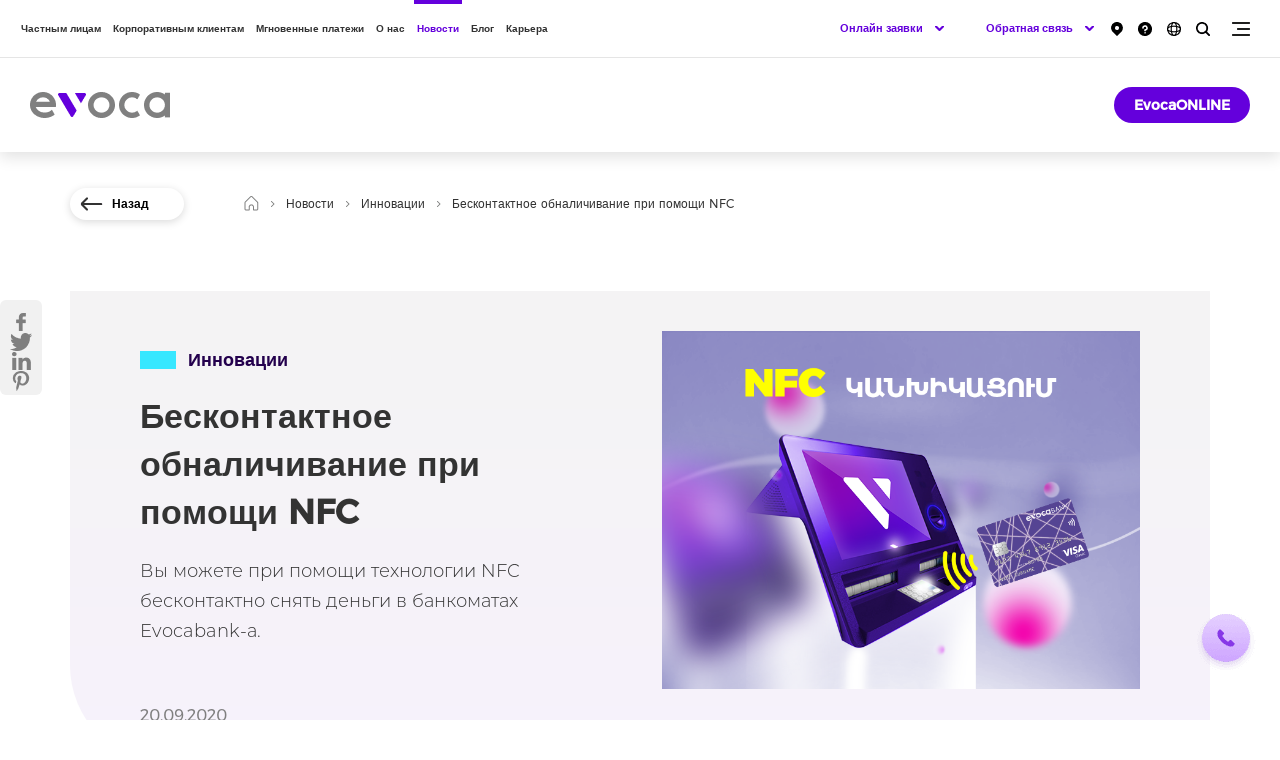

--- FILE ---
content_type: text/html; charset=UTF-8
request_url: https://www.evoca.am/ru/news/innovations/contactless-cash-withdrawal-using-nfc
body_size: 10776
content:
<!DOCTYPE html>
<!--[if lte IE 1]>
##########################################################################
#
#                  _           _     _             _    _      _ _
#                 (_)         | |   | |           | |  | |    | (_)
#  _ __  _ __ ___  _  ___  ___| |_  | |__  _   _  | |__| | ___| |___  __
# | '_ \| '__/ _ \| |/ _ \/ __| __| | '_ \| | | | |  __  |/ _ \ | \ \/ /
# | |_) | | | (_) | |  __/ (__| |_  | |_) | |_| | | |  | |  __/ | |>  <
# | .__/|_|  \___/| |\___|\___|\__| |_.__/ \__, | |_|  |_|\___|_|_/_/\_\
# | |            _/ |                       __/ |
# |_|           |__/                       |___/
#
# URL: www.helix.am
#
##########################################################################
<![endif]-->
<html lang="ru">
<head>
    <!-- Global site tag (gtag.js) - Google Analytics -->
        <script type="text/javascript" src="/ruxitagentjs_ICA7NQVfhqrux_10327251022105625.js" data-dtconfig="rid=RID_-1515619695|rpid=2017241490|domain=evoca.am|reportUrl=/rb_2a56e6bd-ca36-4c82-a66a-0fbf2b19ffeb|app=ea7c4b59f27d43eb|owasp=1|featureHash=ICA7NQVfhqrux|msl=153600|srsr=10000|rdnt=1|uxrgce=1|cuc=g67833bh|srms=2,2,1,|mel=100000|expw=1|dpvc=1|md=mdcc1=a#UserNameText|lastModification=1768282208692|tp=500,50,0|srbbv=2|agentUri=/ruxitagentjs_ICA7NQVfhqrux_10327251022105625.js"></script><script async src="https://www.googletagmanager.com/gtag/js?id=UA-196001188-1"></script>
        <script>
            window.dataLayer = window.dataLayer || [];
            function gtag(){dataLayer.push(arguments);}
            gtag('js', new Date());
            gtag('config', "UA-196001188-1");
        </script>
    <!-- Google Tag Manager -->
        <script>(function(w,d,s,l,i){w[l]=w[l]||[];w[l].push({'gtm.start':
                    new Date().getTime(),event:'gtm.js'});var f=d.getElementsByTagName(s)[0],
                j=d.createElement(s),dl=l!='dataLayer'?'&l='+l:'';j.async=true;j.src= 'https://www.googletagmanager.com/gtm.js?id='+i+dl;f.parentNode.insertBefore(j,f);
            })(window,document,'script',"GTM-TX5X33S");
        </script>
    <!-- End Google Tag Manager -->
    <!-- Google Tag Manager -->
    <script>(function(w,d,s,l,i){w[l]=w[l]||[];w[l].push({'gtm.start':
                new Date().getTime(),event:'gtm.js'});var f=d.getElementsByTagName(s)[0],
            j=d.createElement(s),dl=l!='dataLayer'?'&l='+l:'';j.async=true;j.src= 'https://www.googletagmanager.com/gtm.js?id='+i+dl;f.parentNode.insertBefore(j,f);
        })(window,document,'script','dataLayer',"GTM-TKRXZWR");</script>
    <!-- End Google Tag Manager -->
    <meta charset="utf-8"/>
    <meta name="viewport" content="width=device-width, initial-scale=1, maximum-scale=1, user-scalable=yes" />
    <meta name="description"
          content="Description"/>
    <meta name="keywords"
          content="Keywords"/>
    <meta property="og:title"
          content="Бесконтактное обналичивание при помощи NFC"/>
    <meta property="og:description"
          content="Эвокабанк предоставляет быстрые, простые и инновационные услуги с широким применением новейших информационных технологий."/>
    <meta property="og:image"
          content="https://www.evoca.am/images-cache/news/1/161838218561/1200x630.png"/>
    <meta property="og:type" content="website"/>
            <link rel="canonical" href="https://www.evoca.am/ru/news/innovations/contactless-cash-withdrawal-using-nfc" />
        <meta name="csrf-token" content="e44EtdZH5082ST8gKxhxCyz8Wpa2E9griE900ubh">
    <meta name="format-detection" content="telephone=no"/>
    <meta name="csrf-token" content="e44EtdZH5082ST8gKxhxCyz8Wpa2E9griE900ubh">
    <meta name="facebook-domain-verification" content="3276irdofububgp2l1fp38xw7v4pge" />
    <title>Бесконтактное обналичивание при помощи NFC</title>
    <link rel="icon" href="/favicon.png"/>
    <link rel="shortcut icon" href="/favicon.ico"/>
    <link rel="stylesheet" href="/css/app.css?id=a985cc64c42515e23412"/>
    <link rel="apple-touch-icon" sizes="57x57" href="/img/apple-touch-icon-57x57.png"/>
    <link rel="apple-touch-icon" sizes="72x72" href="/img/apple-touch-icon-72x72.png"/>
    <link rel="apple-touch-icon" sizes="114x114" href="/img/apple-touch-icon-114x114.png"/>

    <script src="/js/app-top.js?id=14fd3563aa37ce10e53a"></script>

    
    
    <script>
        var $lngCode = 'ru';
        var $apiUrl = 'https://www.evoca.am/ru/api/';
        var $csrfToken = 'e44EtdZH5082ST8gKxhxCyz8Wpa2E9griE900ubh';
        var $wwwUrl = 'https://www.evoca.am/ru';
                    var $locSettings = {"trans":{"helix.js_trans":"helix.js_trans"}};
            </script>

</head>
<body class="ru  ">

    <!-- Google Tag Manager (noscript) -->
    <noscript>
        <iframe src="https://www.googletagmanager.com/ns.html?id=GTM-TX5X33S"
                      height="0" width="0" style="display:none;visibility:hidden">

        </iframe>
    </noscript>
    <!-- End Google Tag Manager (noscript) -->
    <!-- Google Tag Manager (noscript) -->
    <noscript>
        <iframe src="https://www.googletagmanager.com/ns.html?id=GTM-TKRXZWR"
                height="0" width="0" style="display:none;visibility:hidden">

        </iframe>
    </noscript>
    <!-- End Google Tag Manager (noscript) -->

<header>

    <div class="search-box">
        <div class="search-box__inner-box">
            <div class="center center--1160">

                <div class="search-box__inner df j-spc-btwn a-center">

                    <form class="search-box__form pr" action="https://www.evoca.am/ru/search" method="GET">
                        <div class="form-box form-box--search df a-center j-spc-btwn pr mb-0">
                            <label class="form-box__label font-medium fs26 mr-40 sprite-a" for="search">Поиск</label>

                            <div class="form-box__input-box pr">

                                <input class="form-box__input" name="q" id="search"/>

                                

                            </div>

                        </div>

                        <button type="submit" class="form-box__search-btn sprite"></button>

                    </form>

                    <button class="search-box__close-btn trans-opacity sprite"></button>

                </div>

            </div>
        </div>

    </div>


    <div class="top-box">

        <div class="center df j-spc-btwn">
            <div class="menu no-wrap">
                <ul class="menu__list df j-center">
                                            <li class="menu__item">
                            
                            <a href="https://www.evoca.am/ru/loans"  class="menu__link select-none db fs12 font-medium pr trans-all  "
                               data-id="1">Частным лицам</a>
                            
                        </li>
                                            <li class="menu__item">
                            
                            <a href="https://www.evoca.am/ru/business-loans"  class="menu__link select-none db fs12 font-medium pr trans-all  "
                               data-id="12">Корпоративным клиентам</a>
                            
                        </li>
                                            <li class="menu__item">
                            
                            <a href="https://payments.evoca.am/ru/providers"  target="_blank"
                                class="menu__link select-none db fs12 font-medium pr trans-all  "
                               data-id="14">Мгновенные платежи</a>
                            
                        </li>
                                            <li class="menu__item">
                            
                            <a href="https://www.evoca.am/ru/general-information-history-key-values"  class="menu__link select-none db fs12 font-medium pr trans-all  "
                               data-id="15">О нас</a>
                            
                        </li>
                                            <li class="menu__item">
                            
                            <a href="https://www.evoca.am/ru/news"  class="menu__link select-none db fs12 font-medium pr trans-all  menu__link--active  "
                               data-id="29">Новости</a>
                            
                        </li>
                                            <li class="menu__item">
                            
                            <a href="https://www.evoca.am/ru/blog"  class="menu__link select-none db fs12 font-medium pr trans-all  "
                               data-id="237">Блог</a>
                            
                        </li>
                                            <li class="menu__item">
                            
                            <a href="https://www.evoca.am/ru/culture"  class="menu__link select-none db fs12 font-medium pr trans-all  "
                               data-id="32">Карьера</a>
                            
                        </li>
                                    </ul>
            </div>

            <div class="top-box__right clear-fix">

                <div class="burger fr pr sprite trans-opacity pdf-hide" data-class="additional-menu lock"></div>

                <div class="search fr pr sprite trans-opacity"></div>

                <div class="language-list fr pr clear-fix pdf-hide">
                    <button class="language-list__btn db sprite pr trans-opacity" type="button"></button>
                    <ul class="language-list__inner tc pa dn">
                                                    <li class="language-list__item">
                                <a class="language-list__link db fs12 font-medium tu arl"
                                   href="https://www.evoca.am/hy/news/innovations/contactless-cash-withdrawal-using-nfc">
                                    ՀԱՅ
                                </a>
                            </li>
                                                    <li class="language-list__item">
                                <a class="language-list__link db fs12 font-medium tu arl"
                                   href="https://www.evoca.am/en/news/innovations/contactless-cash-withdrawal-using-nfc">
                                    ENG
                                </a>
                            </li>
                                                    <li class="language-list__item">
                                <a class="language-list__link db fs12 font-medium tu arl"
                                   href="https://www.evoca.am/ru/news/innovations/contactless-cash-withdrawal-using-nfc">
                                    РУС
                                </a>
                            </li>
                                            </ul>
                </div>

                <a href="/ru/frequently-asked-questions/faq-bonds" class="top-box__link top-box__link--faq db trans-opacity fr pr pdf-hide">
                    <img class="top-box__img--faq" src="https://www.evoca.am/file_manager/Icons/faq.png" alt="faq" />
                </a>

                <a href="/ru/branches-and-atms/"
                   class="top-box__link top-box__link--map db trans-opacity fr sprite pr pdf-hide"></a>




                <div class="online-applications-block-tel fr pr clear-fix pdf-hide">
                    <div class="online-applications-list-tel pr df">
                        <button class="online-applications-list__btn-tel db fs13 font-medium tr sprite-a pr trans-opacity" type="button">
                            Обратная связь
                        </button>
                        <ul class="online-applications-list__inner-tel tc dn">
                            <li class="online-applications-list__item-tel">
                                <a href="tel:+37410605555" class="online-applications-list__link-tel db fs12 font-medium tr trans-color">
                                    +374 10 605555
                                </a>
                            </li>
                            <li class="online-applications-list__item-tel">
                                <a href="tel:+37498205555" class="online-applications-list__link-tel db fs12 font-medium tr trans-color">
                                    +374 98 205555
                                </a>
                            </li>
                            <li class="online-applications-list__item-tel">
                                <a href="tel:+37499605555" class="online-applications-list__link-tel db fs12 font-medium tr trans-color">
                                    +374 99 605555
                                </a>
                            </li>
                            <li class="online-applications-list__item-tel">
                                <a href="tel:8444" class="online-applications-list__link-tel db fs12 font-medium tr trans-color">
                                    8444
                                </a>
                            </li>
                            <li class="online-applications-list__item-tel">
                                <a href="#" class="online-applications-list__link-tel online-applications-list__link-tel--order-call fs12 font-medium db tr trans-color">
                                    Запросить обратный звонок
                                </a>
                            </li>
                        </ul>
                    </div>
                </div>

                <div class="online-applications-block fr pr clear-fix pdf-hide">
                    <div class="online-applications-list pr df">
                        <button class="online-applications-list__btn db fs13 font-medium tr sprite-a pr trans-opacity"
                                type="button">Онлайн заявки
                        </button>
                        <ul class="online-applications-list__inner tc dn">
                            <li class="online-applications-list__item">
                                <a class="online-applications-list__link db fs12 font-medium tr trans-color" href="/ru/business-loans/small-and-medium-business-lending/sme-lending-application-form/">
                                    Кредитование МСБ
                                </a>
                            </li>
                            <li class="online-applications-list__item">
                                <a class="online-applications-list__link db fs12 font-medium tr trans-color" href="/ru/cards/premium/visa-infinite/#order_visa_infinite_ru_13298764">
                                    Visa Infinite
                                </a>
                            </li>
                            <li class="online-applications-list__item">
                                <a class="online-applications-list__link fs12 font-medium db tr trans-color" href="/ru/cards/master/master-gold-card/#order_master_gold_ru_123456">
                                    MasterCard Gold
                                </a>
                            </li>
                            <li class="online-applications-list__item">
                                <a class="online-applications-list__link fs12 font-medium db tr trans-color" href="/hy/cards/visa/visa-gold/#order_visa_gold_ru_132547264">
                                    Visa Gold
                                </a>
                            </li>
                        </ul>
                    </div>
                </div>

            </div>
        </div>

    </div>

    <div class="top-second-box pr">

        <div class="top-second-box__inner">
            <div class="center clear-fix">

                <a href="https://www.evoca.am/ru" class="logo db fl sprite pr"></a>

                                                            <nav id="second-level-1" class="top-second-box__nav fl  dn ">
    <div class="top-second-box__list table">
        <ul class="second-list">
                            <li class="second-list__item">
                    
                        <a href="https://www.evoca.am/ru/loans"  class="second-list__link db fs15 font-medium pr trans-all select-none sprite-b " data-id="146">Кредиты</a>
                    
                </li>
                            <li class="second-list__item">
                    
                        <a href="https://www.evoca.am/ru/cards"  class="second-list__link db fs15 font-medium pr trans-all select-none sprite-b " data-id="103">Платежные карты</a>
                    
                </li>
                            <li class="second-list__item">
                    
                        <a href="https://www.evoca.am/ru/deposits"  class="second-list__link db fs15 font-medium pr trans-all select-none sprite-b " data-id="144">Депозиты</a>
                    
                </li>
                            <li class="second-list__item">
                    
                        <a href="https://www.evoca.am/ru/account-opening-service"  class="second-list__link db fs15 font-medium pr trans-all select-none sprite-b " data-id="2">Счета</a>
                    
                </li>
                            <li class="second-list__item">
                    
                        <a href="https://www.evoca.am/ru/money-transfers"  class="second-list__link db fs15 font-medium pr trans-all select-none sprite-b " data-id="3">Переводы</a>
                    
                </li>
                            <li class="second-list__item">
                    
                        <a href="https://www.evoca.am/ru/investment-services"  class="second-list__link db fs15 font-medium pr trans-all select-none sprite-b " data-id="277">Фондовый рынок</a>
                    
                </li>
                            <li class="second-list__item">
                    
                        <a href="https://www.evoca.am/ru/personal-safe-boxes"  class="second-list__link db fs15 font-medium pr trans-all select-none sprite-b " data-id="9">Депозитные ящики</a>
                    
                </li>
                            <li class="second-list__item">
                    
                        <a href="https://www.evoca.am/ru/digital-services-evocatouch-mobile-banking"  class="second-list__link db fs15 font-medium pr trans-all select-none sprite-b " data-id="10">EvocaTOUCH</a>
                    
                </li>
                    </ul>
   </div>
</nav>
                                                                                <nav id="second-level-12" class="top-second-box__nav fl  dn ">
    <div class="top-second-box__list table">
        <ul class="second-list">
                            <li class="second-list__item">
                    
                        <a href="https://www.evoca.am/ru/business-loans"  class="second-list__link db fs15 font-medium pr trans-all select-none sprite-b " data-id="48">Кредиты</a>
                    
                </li>
                            <li class="second-list__item">
                    
                        <a href="https://www.evoca.am/ru/leasing-evoca"  class="second-list__link db fs15 font-medium pr trans-all select-none sprite-b " data-id="324">Leasing</a>
                    
                </li>
                            <li class="second-list__item">
                    
                        <a href="https://www.evoca.am/ru/business-account-opening-and-services"  class="second-list__link db fs15 font-medium pr trans-all select-none sprite-b " data-id="88">Счета</a>
                    
                </li>
                            <li class="second-list__item">
                    
                        <a href="https://www.evoca.am/ru/business-classical-deposit"  class="second-list__link db fs15 font-medium pr trans-all select-none sprite-b " data-id="49">Депозиты</a>
                    
                </li>
                            <li class="second-list__item">
                    
                        <a href="https://www.evoca.am/ru/business-bonds"  class="second-list__link db fs15 font-medium pr trans-all select-none sprite-b " data-id="204">Инвестиционные услуги</a>
                    
                </li>
                            <li class="second-list__item">
                    
                        <a href="https://www.evoca.am/ru/guarantee"  class="second-list__link db fs15 font-medium pr trans-all select-none sprite-b " data-id="51">Финансовая торговля</a>
                    
                </li>
                            <li class="second-list__item">
                    
                        <a href="https://www.evoca.am/ru/v-pos-terminal"  class="second-list__link db fs15 font-medium pr trans-all select-none sprite-b " data-id="44">Цифровые сервисы</a>
                    
                </li>
                            <li class="second-list__item">
                    
                        <a href="https://www.evoca.am/ru/individual-safe-deposit-boxes"  class="second-list__link db fs15 font-medium pr trans-all select-none sprite-b " data-id="50">Другие</a>
                    
                </li>
                    </ul>
   </div>
</nav>
                                                                                                                    <nav id="second-level-15" class="top-second-box__nav fl  dn ">
    <div class="top-second-box__list table">
        <ul class="second-list">
                            <li class="second-list__item">
                    
                        <a href="https://www.evoca.am/ru/general-information-history-key-values"  class="second-list__link db fs15 font-medium pr trans-all select-none sprite-b " data-id="16">Об Evoca</a>
                    
                </li>
                            <li class="second-list__item">
                    
                        <a href="https://www.evoca.am/ru/loans-to-individuals"  class="second-list__link db fs15 font-medium pr trans-all select-none sprite-b " data-id="25">Тарифы</a>
                    
                </li>
                            <li class="second-list__item">
                    
                        <a href="https://www.evoca.am/ru/auditors-opinion"  class="second-list__link db fs15 font-medium pr trans-all select-none sprite-b " data-id="26">Отчеты</a>
                    
                </li>
                            <li class="second-list__item">
                    
                        <a href="https://www.evoca.am/ru/announcements"  class="second-list__link db fs15 font-medium pr trans-all select-none sprite-b " data-id="22">Объявления</a>
                    
                </li>
                    </ul>
   </div>
</nav>
                                                                                                                                                        <nav id="second-level-32" class="top-second-box__nav fl  dn ">
    <div class="top-second-box__list table">
        <ul class="second-list">
                            <li class="second-list__item">
                    
                        <a href="https://www.evoca.am/ru/culture"  class="second-list__link db fs15 font-medium pr trans-all select-none sprite-b " data-id="55">Evoca Лайф</a>
                    
                </li>
                            <li class="second-list__item">
                    
                        <a href="https://www.evoca.am/ru/work-at-evoca"  class="second-list__link db fs15 font-medium pr trans-all select-none sprite-b " data-id="61">Работа и практика</a>
                    
                </li>
                    </ul>
   </div>
</nav>
                                    
                <div class="burger fr pr sprite trans-opacity dn pdf-hide" data-class="additional-menu lock"></div>
                <a target="_blank" href="https://online.evoca.am/OnlineBanking/Web"
                   class="top-second-box__btn btn db fs14 fr font-medium pr trans-all three-dots-after-end pdf-hide">EvocaONLINE</a>

            </div>
        </div>

    </div>

    <div class="top-second-sub-box pr dn">

        <div class="center df a-center j-spc-btwn">
                                                <nav id="third-level-1"
                         class="top-second-sub-box__nav  dn ">
                                                    <div id="fourth-level-146" class="top-second-sub-box__list  dn ">
        <ul class="second-list">
                            <li class="second-list__item">
                    <a href="https://www.evoca.am/ru/loans"  class="second-list__link db fs14 font-medium pr select-none trans-all ">Кредиты</a>
                </li>
                            <li class="second-list__item">
                    <a href="https://www.evoca.am/ru/credit-history-and-score"  class="second-list__link db fs14 font-medium pr select-none trans-all ">Кредитная история и рейтинг</a>
                </li>
                            <li class="second-list__item">
                    <a href="https://www.evoca.am/ru/loans-important-information"  class="second-list__link db fs14 font-medium pr select-none trans-all ">Важная информация</a>
                </li>
                    </ul>
    </div>
                                                    <div id="fourth-level-103" class="top-second-sub-box__list  dn ">
        <ul class="second-list">
                            <li class="second-list__item">
                    <a href="https://www.evoca.am/ru/cards"  class="second-list__link db fs14 font-medium pr select-none trans-all ">Карты</a>
                </li>
                            <li class="second-list__item">
                    <a href="https://www.evoca.am/ru/cards-provision-and-service"  class="second-list__link db fs14 font-medium pr select-none trans-all ">Предоставление и обслуживание карт</a>
                </li>
                            <li class="second-list__item">
                    <a href="https://www.evoca.am/ru/pension-cards"  class="second-list__link db fs14 font-medium pr select-none trans-all ">Карты социального счета (пенсионные)</a>
                </li>
                            <li class="second-list__item">
                    <a href="https://www.evoca.am/ru/evoca_benefits"  class="second-list__link db fs14 font-medium pr select-none trans-all ">Evoca Benefits</a>
                </li>
                    </ul>
    </div>
                                                    <div id="fourth-level-144" class="top-second-sub-box__list  dn ">
        <ul class="second-list">
                            <li class="second-list__item">
                    <a href="https://www.evoca.am/ru/deposits"  class="second-list__link db fs14 font-medium pr select-none trans-all ">Депозиты</a>
                </li>
                            <li class="second-list__item">
                    <a href="https://www.evoca.am/ru/deposits-important-information"  class="second-list__link db fs14 font-medium pr select-none trans-all ">Важная информация</a>
                </li>
                    </ul>
    </div>
                                                    <div id="fourth-level-2" class="top-second-sub-box__list  dn ">
        <ul class="second-list">
                            <li class="second-list__item">
                    <a href="https://www.evoca.am/ru/account-opening-service"  class="second-list__link db fs14 font-medium pr select-none trans-all ">Открытие / обслуживание счета</a>
                </li>
                            <li class="second-list__item">
                    <a href="https://www.evoca.am/ru/unallocated-metal-accounts"  class="second-list__link db fs14 font-medium pr select-none trans-all ">Обезличенные металические счета</a>
                </li>
                            <li class="second-list__item">
                    <a href="https://www.evoca.am/ru/remote-service-for-non-resident-clients"  class="second-list__link db fs14 font-medium pr select-none trans-all ">Дистанционное обслуживание клиентов–нерезидентов</a>
                </li>
                    </ul>
    </div>
                                                    <div id="fourth-level-3" class="top-second-sub-box__list  dn ">
        <ul class="second-list">
                            <li class="second-list__item">
                    <a href="https://www.evoca.am/ru/money-transfers"  class="second-list__link db fs14 font-medium pr select-none trans-all ">Денежные переводы</a>
                </li>
                            <li class="second-list__item">
                    <a href="https://www.evoca.am/ru/transfer-payment-systems"  class="second-list__link db fs14 font-medium pr select-none trans-all ">Платежные системы</a>
                </li>
                    </ul>
    </div>
                                                    <div id="fourth-level-277" class="top-second-sub-box__list  dn ">
        <ul class="second-list">
                            <li class="second-list__item">
                    <a href="https://www.evoca.am/ru/investment-services"  class="second-list__link db fs14 font-medium pr select-none trans-all ">Инвестиционные услуги</a>
                </li>
                            <li class="second-list__item">
                    <a href="https://www.evoca.am/ru/bonds"  class="second-list__link db fs14 font-medium pr select-none trans-all ">Облигации</a>
                </li>
                            <li class="second-list__item">
                    <a href="https://www.evoca.am/ru/stocks-cda-services"  class="second-list__link db fs14 font-medium pr select-none trans-all ">ЦДА услуги</a>
                </li>
                            <li class="second-list__item">
                    <a href="https://www.evoca.am/ru/stocks-repo-transactions"  class="second-list__link db fs14 font-medium pr select-none trans-all ">Сделки Репо/Обратного Репо</a>
                </li>
                            <li class="second-list__item">
                    <a href="https://www.evoca.am/ru/stocks-evocainvest"  class="second-list__link db fs14 font-medium pr select-none trans-all ">EvocaINVEST</a>
                </li>
                    </ul>
    </div>
                                                                                                                                                    </nav>
                                                                <nav id="third-level-12"
                         class="top-second-sub-box__nav  dn ">
                                                    <div id="fourth-level-48" class="top-second-sub-box__list  dn ">
        <ul class="second-list">
                            <li class="second-list__item">
                    <a href="https://www.evoca.am/ru/business-loans"  class="second-list__link db fs14 font-medium pr select-none trans-all ">Бизнес кредиты</a>
                </li>
                    </ul>
    </div>
                                                    <div id="fourth-level-324" class="top-second-sub-box__list  dn ">
        <ul class="second-list">
                            <li class="second-list__item">
                    <a href="https://www.evoca.am/ru/leasing-evoca"  class="second-list__link db fs14 font-medium pr select-none trans-all ">Evoca Leasing</a>
                </li>
                            <li class="second-list__item">
                    <a href="https://www.evoca.am/ru/special-offer"  class="second-list__link db fs14 font-medium pr select-none trans-all ">Специальное предложение</a>
                </li>
                    </ul>
    </div>
                                                    <div id="fourth-level-88" class="top-second-sub-box__list  dn ">
        <ul class="second-list">
                            <li class="second-list__item">
                    <a href="https://www.evoca.am/ru/business-account-opening-and-services"  class="second-list__link db fs14 font-medium pr select-none trans-all ">Открытие и обслуживание счета</a>
                </li>
                            <li class="second-list__item">
                    <a href="https://www.evoca.am/ru/business-unallocated-metal-accounts"  class="second-list__link db fs14 font-medium pr select-none trans-all ">Обезличенные металические счета</a>
                </li>
                    </ul>
    </div>
                                                    <div id="fourth-level-49" class="top-second-sub-box__list  dn ">
        <ul class="second-list">
                            <li class="second-list__item">
                    <a href="https://www.evoca.am/ru/business-classical-deposit"  class="second-list__link db fs14 font-medium pr select-none trans-all ">Депозит классический</a>
                </li>
                    </ul>
    </div>
                                                    <div id="fourth-level-204" class="top-second-sub-box__list  dn ">
        <ul class="second-list">
                            <li class="second-list__item">
                    <a href="https://www.evoca.am/ru/business-bonds"  class="second-list__link db fs14 font-medium pr select-none trans-all ">Облигации</a>
                </li>
                            <li class="second-list__item">
                    <a href="https://www.evoca.am/ru/business-repo-transactions"  class="second-list__link db fs14 font-medium pr select-none trans-all ">Сделки Репо</a>
                </li>
                            <li class="second-list__item">
                    <a href="https://www.evoca.am/ru/business-evocainvest"  class="second-list__link db fs14 font-medium pr select-none trans-all ">EvocaINVEST</a>
                </li>
                    </ul>
    </div>
                                                    <div id="fourth-level-51" class="top-second-sub-box__list  dn ">
        <ul class="second-list">
                            <li class="second-list__item">
                    <a href="https://www.evoca.am/ru/guarantee"  class="second-list__link db fs14 font-medium pr select-none trans-all ">Гарантия</a>
                </li>
                            <li class="second-list__item">
                    <a href="https://www.evoca.am/ru/factoring-finance"  class="second-list__link db fs14 font-medium pr select-none trans-all ">Финансовая торговля</a>
                </li>
                            <li class="second-list__item">
                    <a href="https://www.evoca.am/ru/letter-of-credit"  class="second-list__link db fs14 font-medium pr select-none trans-all ">Аккредитив</a>
                </li>
                            <li class="second-list__item">
                    <a href="https://www.evoca.am/ru/documentary-collection"  class="second-list__link db fs14 font-medium pr select-none trans-all ">Инкассо</a>
                </li>
                    </ul>
    </div>
                                                    <div id="fourth-level-44" class="top-second-sub-box__list  dn ">
        <ul class="second-list">
                            <li class="second-list__item">
                    <a href="https://www.evoca.am/ru/v-pos-terminal"  class="second-list__link db fs14 font-medium pr select-none trans-all ">V-POS Термниал</a>
                </li>
                            <li class="second-list__item">
                    <a href="https://www.evoca.am/ru/pos-terminal"  class="second-list__link db fs14 font-medium pr select-none trans-all ">POS Терминал</a>
                </li>
                            <li class="second-list__item">
                    <a href="https://www.evoca.am/ru/terminals-tariffs"  class="second-list__link db fs14 font-medium pr select-none trans-all ">Тарифы</a>
                </li>
                            <li class="second-list__item">
                    <a href="https://www.evoca.am/ru/vpos-pos-terminal-installation-application-form"  class="second-list__link db fs14 font-medium pr select-none trans-all ">Заявка на установку терминала</a>
                </li>
                            <li class="second-list__item">
                    <a href="https://www.evoca.am/ru/mobile-pos-mpos"  class="second-list__link db fs14 font-medium pr select-none trans-all ">Evoca Mobile POS - mPOS</a>
                </li>
                    </ul>
    </div>
                                                    <div id="fourth-level-50" class="top-second-sub-box__list  dn ">
        <ul class="second-list">
                            <li class="second-list__item">
                    <a href="https://www.evoca.am/ru/individual-safe-deposit-boxes"  class="second-list__link db fs14 font-medium pr select-none trans-all ">Персональные депозитные сейфы</a>
                </li>
                            <li class="second-list__item">
                    <a href="https://www.evoca.am/ru/business-money-transfers"  class="second-list__link db fs14 font-medium pr select-none trans-all ">Переводы</a>
                </li>
                            <li class="second-list__item">
                    <a href="https://www.evoca.am/ru/international-guarantee"  class="second-list__link db fs14 font-medium pr select-none trans-all ">Международная гарантия</a>
                </li>
                    </ul>
    </div>
                                            </nav>
                                                                                            <nav id="third-level-15"
                         class="top-second-sub-box__nav  dn ">
                                                    <div id="fourth-level-16" class="top-second-sub-box__list  dn ">
        <ul class="second-list">
                            <li class="second-list__item">
                    <a href="https://www.evoca.am/ru/general-information-history-key-values"  class="second-list__link db fs14 font-medium pr select-none trans-all ">Общая информация</a>
                </li>
                            <li class="second-list__item">
                    <a href="https://www.evoca.am/ru/structure-of-the-bank"  class="second-list__link db fs14 font-medium pr select-none trans-all ">Структура банка</a>
                </li>
                            <li class="second-list__item">
                    <a href="https://www.evoca.am/ru/shareholders"  class="second-list__link db fs14 font-medium pr select-none trans-all ">Акционеры</a>
                </li>
                            <li class="second-list__item">
                    <a href="https://www.evoca.am/ru/bank-management"  class="second-list__link db fs14 font-medium pr select-none trans-all ">Руководство</a>
                </li>
                            <li class="second-list__item">
                    <a href="https://www.evoca.am/ru/partners"  class="second-list__link db fs14 font-medium pr select-none trans-all ">Партнеры</a>
                </li>
                            <li class="second-list__item">
                    <a href="https://www.evoca.am/ru/awards"  class="second-list__link db fs14 font-medium pr select-none trans-all ">Награды</a>
                </li>
                            <li class="second-list__item">
                    <a href="https://www.evoca.am/ru/reviews"  class="second-list__link db fs14 font-medium pr select-none trans-all ">Отзывы</a>
                </li>
                            <li class="second-list__item">
                    <a href="https://www.evoca.am/ru/corporate-social-responsibility-csr"  class="second-list__link db fs14 font-medium pr select-none trans-all ">CSR</a>
                </li>
                    </ul>
    </div>
                                                    <div id="fourth-level-25" class="top-second-sub-box__list  dn ">
        <ul class="second-list">
                            <li class="second-list__item">
                    <a href="https://www.evoca.am/ru/loans-to-individuals"  class="second-list__link db fs14 font-medium pr select-none trans-all ">Кредиты физическим лицам</a>
                </li>
                            <li class="second-list__item">
                    <a href="https://www.evoca.am/ru/loans-to-legal-entities"  class="second-list__link db fs14 font-medium pr select-none trans-all ">Кредиты юридическим лицам</a>
                </li>
                            <li class="second-list__item">
                    <a href="https://www.evoca.am/ru/tariffs-for-commissions"  class="second-list__link db fs14 font-medium pr select-none trans-all ">Тарифы на комиссии</a>
                </li>
                            <li class="second-list__item">
                    <a href="https://www.evoca.am/ru/deposits-tariffs"  class="second-list__link db fs14 font-medium pr select-none trans-all ">Тарифы на депозиты</a>
                </li>
                    </ul>
    </div>
                                                    <div id="fourth-level-26" class="top-second-sub-box__list  dn ">
        <ul class="second-list">
                            <li class="second-list__item">
                    <a href="https://www.evoca.am/ru/auditors-opinion"  class="second-list__link db fs14 font-medium pr select-none trans-all ">Аудиторское заключение</a>
                </li>
                            <li class="second-list__item">
                    <a href="https://www.evoca.am/ru/financial-statements"  class="second-list__link db fs14 font-medium pr select-none trans-all ">Финансовые отчеты</a>
                </li>
                            <li class="second-list__item">
                    <a href="https://www.evoca.am/ru/investor-presentations"  class="second-list__link db fs14 font-medium pr select-none trans-all ">Презентация для инвесторов</a>
                </li>
                    </ul>
    </div>
                                                                                                </nav>
                                                                                                                        <nav id="third-level-32"
                         class="top-second-sub-box__nav  dn ">
                                                    <div id="fourth-level-55" class="top-second-sub-box__list  dn ">
        <ul class="second-list">
                            <li class="second-list__item">
                    <a href="https://www.evoca.am/ru/culture"  class="second-list__link db fs14 font-medium pr select-none trans-all ">Культура</a>
                </li>
                            <li class="second-list__item">
                    <a href="https://www.evoca.am/ru/career-benefits"  class="second-list__link db fs14 font-medium pr select-none trans-all ">Преимущества</a>
                </li>
                            <li class="second-list__item">
                    <a href="https://www.evoca.am/ru/career-faq"  class="second-list__link db fs14 font-medium pr select-none trans-all ">Часто задаваемые вопросы</a>
                </li>
                            <li class="second-list__item">
                    <a href="https://www.evoca.am/ru/how-we-hire"  class="second-list__link db fs14 font-medium pr select-none trans-all ">Как поступить на работу в Evocabank-е?</a>
                </li>
                    </ul>
    </div>
                                                    <div id="fourth-level-61" class="top-second-sub-box__list  dn ">
        <ul class="second-list">
                            <li class="second-list__item">
                    <a href="https://www.evoca.am/ru/work-at-evoca"  class="second-list__link db fs14 font-medium pr select-none trans-all ">Работа в Evoca</a>
                </li>
                            <li class="second-list__item">
                    <a href="https://www.evoca.am/ru/practice"  class="second-list__link db fs14 font-medium pr select-none trans-all ">Учебная практика</a>
                </li>
                            <li class="second-list__item">
                    <a href="https://www.evoca.am/ru/evocabridge"  class="second-list__link db fs14 font-medium pr select-none trans-all ">EvocaBRIDGE</a>
                </li>
                    </ul>
    </div>
                                            </nav>
                                    </div>

    </div>

</header>

<main>
        <div class="main-wrapper main-wrapper--news-inner pr">

        <div class="center">

            <div class="main-wrapper__top-block df a-center">
                <a href="https://www.evoca.am/ru/news/innovations" class="btn btn--back btn--with-seperate fs12 font-medium db sprite-b sprite-a pr trans-all">Назад</a>

                <ul class="bread-crumb">
                    <li class="bread-crumb__item ver-top-box pr sprite-a">
                        <a href="https://www.evoca.am/ru" class="bread-crumb__link db fs12 trans-opacity sprite"></a>
                    </li>
                                        <li class="bread-crumb__item ver-top-box pr sprite-a" title="Новости">
                        <a href="https://www.evoca.am/ru/news"  class="bread-crumb__title db fs12 trans-opacity">Новости</a>
                    </li>
                    <li class="bread-crumb__item ver-top-box pr sprite-a" title="Инновации">
                        <a href="https://www.evoca.am/ru/news/innovations"  class="bread-crumb__title db fs12 trans-opacity">Инновации</a>
                    </li>
                    <li class="bread-crumb__item ver-top-box pr" title="Бесконтактное обналичивание при помощи NFC">
                        <span class="bread-crumb__title db fs12">Бесконтактное обналичивание при помощи NFC</span>
                    </li>
                </ul>
            </div>

        </div>

        

            <div class="news-inner">

                <div class="center">

                    <div class="news-inner__top-box gradient-background pr df j-spc-btwn">
                        <div class="news-inner__info-box news-inner__info-box--left">
                            <a href="https://www.evoca.am/ru/news/innovations"
                               class="news-list__link-cat news-list__link-cat--large db fs18 font-medium trans-color"
                               style="border-color: #37E7FF">Инновации</a>
                            <h1 class="news-inner__title db fs34 font-medium three-dots">Бесконтактное обналичивание при помощи NFC</h1>
                            <p class="news-inner__description font-light fs18 three-dots">Вы можете при помощи технологии NFC бесконтактно снять деньги в банкоматах Evocabank-а.</p>
                            <span class="news-inner__date">20.09.2020</span>
                        </div>
                        <div class="news-inner__img-box pa">
                            <img class="news-inner__img" src="/images-cache/news/1/161838218561/780x585.png" alt="Бесконтактное обналичивание при помощи NFC"/>
                        </div>
                    </div>

                    <div class="main-wrapper__soc-box main-wrapper__soc-box--vertical pa soc-box--animated">
                        <div class="addthis_toolbox addthis_vertical_style addthis_32x32_style">
                            <a class="addthis_button_facebook trans-opacity" href="#">
                                    <span class="at-icon-wrapper">
                                        <img src="/img/social-icons/fb-icon.png" alt="Facebook icon" />
                                    </span>
                            </a>
                            <a class="addthis_button_twitter trans-opacity" href="#">
                                    <span class="at-icon-wrapper">
                                        <img src="/img/social-icons/twitter-icon.png" alt="Twitter icon" />
                                    </span>
                            </a>
                            <a class="addthis_button_linkedin trans-opacity" href="#">
                                    <span class="at-icon-wrapper">
                                        <img src="/img/social-icons/linkedin-icon.png" alt="Linkedin icon" />
                                    </span>
                            </a>
                            <a class="addthis_button_pinterest trans-opacity" href="#">
                                    <span class="at-icon-wrapper">
                                        <img src="/img/social-icons/pinterest-icon.png" alt="Pinterest icon" />
                                    </span>
                            </a>
                        </div>
                        <script async src="https://s7.addthis.com/js/300/addthis_widget.js#pubid=ra-5836dd7176e819fe"></script>
                    </div>

                </div>

                <div class="center">

                    <div class="news-inner__container">

                    <div class="static-content clear-fix">
                        <p>Вы можете бесконтактно обналичить деньги в банкоматах <strong><span style="color: #6400dc;">Evocabank</span></strong>-а при помощи инновационной банковской технологии <strong><span style="color: #6400dc;">NFC</span> </strong>(Near Field Communication). Для карт MasterCard система называется PayPass, а карт Visa - PayWave.</p>
<p>Указанными услугами можете воспользоваться в следующих банкоматах Evocabank-а:</p>
<ul>
<li>Анрапетутян 44/2</li>
<li>Азатутян 12</li>
<li>Андраники 134/8</li>
<li>Туманяна 15</li>
<li>Папазяна 14</li>
<li>Пр.Гая 14/9</li>
<li>Фанарджяна 55</li>
</ul>
<p>Для снятия денег необходимо приложить карту к системе NFC и ввести Ваш Pin Code.</p>
<p>Evocabank обеспечивает быстроту и безопасность Ваших сделок.</p>

                                            </div>

                    
                                            <div class="main-wrapper__bottom-box">
                            <h2 class="main-wrapper__section-title font-medium fs22">Другие новости</h2>

                            <ul class="main-list df equal__list">
                                                                    <li class="main-list__item">

                                        <a href="https://www.evoca.am/ru/news/innovations/apple-pay-is-now-available-at-evocabank-vpos" class="main-list__link db">
                                        <span class="main-list__img-box db pr">
                                            <img class="main-list__img" src="/images-cache/news/1/17531989779123/428x321.png" alt="Оплачивайте онлайн через Apple Pay">
                                        </span>
                                        </a>

                                        <a href="https://www.evoca.am/ru/news/innovations/apple-pay-is-now-available-at-evocabank-vpos"
                                           class="main-list__title db fs18 font-medium trans-color equal__list-item three-dots">Оплачивайте онлайн через Apple Pay</a>
                                        <span class="main-list__date">22.07.2025</span>

                                    </li>
                                                                    <li class="main-list__item">

                                        <a href="https://www.evoca.am/ru/news/innovations/new-function-of-evocatouch" class="main-list__link db">
                                        <span class="main-list__img-box db pr">
                                            <img class="main-list__img" src="/images-cache/news/1/17515401570632/428x321.png" alt="Путешествуй куда хочешь, плати где и когда удобно">
                                        </span>
                                        </a>

                                        <a href="https://www.evoca.am/ru/news/innovations/new-function-of-evocatouch"
                                           class="main-list__title db fs18 font-medium trans-color equal__list-item three-dots">Путешествуй куда хочешь, плати где и когда удобно</a>
                                        <span class="main-list__date">03.07.2025</span>

                                    </li>
                                                                    <li class="main-list__item">

                                        <a href="https://www.evoca.am/ru/news/innovations/new-interface-more-convenient-online-payments-with-vpos" class="main-list__link db">
                                        <span class="main-list__img-box db pr">
                                            <img class="main-list__img" src="/images-cache/news/1/17500622728518/428x321.png" alt="Новый интерфейс-более удобные онлайн платежи">
                                        </span>
                                        </a>

                                        <a href="https://www.evoca.am/ru/news/innovations/new-interface-more-convenient-online-payments-with-vpos"
                                           class="main-list__title db fs18 font-medium trans-color equal__list-item three-dots">Новый интерфейс-более удобные онлайн платежи</a>
                                        <span class="main-list__date">16.06.2025</span>

                                    </li>
                                                            </ul>
                        </div>
                                    </div>

                </div>

            </div>

      

    </div>

</main>

<footer class="footer">
    <div class="bottom-box bottom-box--update">
        <div class="center">Обновлено 14/01/2026 17:04</div>
    </div>
    <div class="bottom-box pr">
        <div class="center">
            <div class="bottom-box__middle df">

                <div class="bottom-box__middle-item bottom-box__middle-item--left">
                    <a href="https://www.evoca.am/ru" class="bottom-box__logo-link db sprite trans-opacity"></a>

                    <p class="bottom-box__text bottom-box__text--address fs14">Армения, 0010, Ереван,  ул. Анрапетутяна, дом 44/2</p>
                    <p class="bottom-box__text font-medium fs12">Evocabank контролируется Центральным банком Армении</p>
                    <p class="bottom-box__text bottom-box__text--copyright fs10">1990
                        - 2026, &copy; ВСЕ ПРАВА ЗАЩИЩЕНЫ</p>
                </div>


                <div class="bottom-box__middle-item bottom-box__middle-item--center df equal__list">
                    
                                            <div class="bottom-box__list-box">
                            <p class="bottom-box__list-title font-medium equal__list-item">О банке</p>
                            <ul class="bottom-box__list">
                                                                    <li class="bottom-box__item">
                                        <a class="bottom-box__link db fs14 trans-all"
                                            href="/ru/general-information-history-key-values">О нас</a>
                                    </li>
                                                                    <li class="bottom-box__item">
                                        <a class="bottom-box__link db fs14 trans-all"
                                            href="/hy/bank-management">Руководство</a>
                                    </li>
                                                                    <li class="bottom-box__item">
                                        <a class="bottom-box__link db fs14 trans-all"
                                            href="/ru/shareholders">Владельцы</a>
                                    </li>
                                                                    <li class="bottom-box__item">
                                        <a class="bottom-box__link db fs14 trans-all"
                                            href="/ru/auditors-opinion">Отчеты</a>
                                    </li>
                                                                    <li class="bottom-box__item">
                                        <a class="bottom-box__link db fs14 trans-all"
                                            href="https://www.evoca.am/ru/legal-acts">Правовые акты</a>
                                    </li>
                                                                    <li class="bottom-box__item">
                                        <a class="bottom-box__link db fs14 trans-all"
                                            href="/ru/loans-to-individuals/housing-mortgage-loans-tariffs-terms-of-provision">Тарифы</a>
                                    </li>
                                                                    <li class="bottom-box__item">
                                        <a class="bottom-box__link db fs14 trans-all"
                                            href="/ru/alienated-property">Отчуждаемое имущество</a>
                                    </li>
                                                                    <li class="bottom-box__item">
                                        <a class="bottom-box__link db fs14 trans-all"
                                            href="https://www.evoca.am/ru/construction-companies">Строительные компании</a>
                                    </li>
                                                            </ul>
                        </div>
                    
                                            <div class="bottom-box__list-box">
                            <p class="bottom-box__list-title font-medium equal__list-item">Полезные ссылки</p>
                            <ul class="bottom-box__list">
                                                                    <li class="bottom-box__item">
                                        <a class="bottom-box__link db fs14 trans-all"
                                            href="/ru/customer-rights">Права клиента</a>
                                    </li>
                                                                    <li class="bottom-box__item">
                                        <a class="bottom-box__link db fs14 trans-all"
                                            href="https://www.evoca.am/ru/customer-residency-criteria">Критерии резидентства клиента</a>
                                    </li>
                                                                    <li class="bottom-box__item">
                                        <a class="bottom-box__link db fs14 trans-all"
                                            href="/ru/regulation">Регулирование</a>
                                    </li>
                                                                    <li class="bottom-box__item">
                                        <a class="bottom-box__link db fs14 trans-all"
                                            href="/ru/privacy-policy">Политика Конфиденциальности</a>
                                    </li>
                                                                    <li class="bottom-box__item">
                                        <a class="bottom-box__link db fs14 trans-all"
                                            href="/ru/financial-mediator">Фин. примиритель</a>
                                    </li>
                                                                    <li class="bottom-box__item">
                                        <a class="bottom-box__link db fs14 trans-all"
                                            href="https://www.evoca.am/ru/financial-crime-prevention">Предотвращение финансовых преступлений</a>
                                    </li>
                                                            </ul>
                        </div>
                    
                                            <div class="bottom-box__list-box">
                            <p class="bottom-box__list-title font-medium equal__list-item">Другие ссылки</p>
                            <ul class="bottom-box__list">
                                                                    <li class="bottom-box__item">
                                        <a class="bottom-box__link db fs14 trans-all"
                                            href="https://www.evoca.am/ru/digital-services-evocaonline-online-banking">EvocaONLINE</a>
                                    </li>
                                                                    <li class="bottom-box__item">
                                        <a class="bottom-box__link db fs14 trans-all"
                                            href="https://www.evoca.am/ru/frequently-asked-questions">Часто задаваемые вопросы</a>
                                    </li>
                                                                    <li class="bottom-box__item">
                                        <a class="bottom-box__link db fs14 trans-all"
                                            href="/ru/announcements">Объявления</a>
                                    </li>
                                                                    <li class="bottom-box__item">
                                        <a class="bottom-box__link db fs14 trans-all"
                                            href="https://www.evoca.am/ru/evoca-dibrary">Dibrary</a>
                                    </li>
                                                                    <li class="bottom-box__item">
                                        <a class="bottom-box__link db fs14 trans-all"
                                            href="https://www.evoca.am/ru/contact">Обратная связь</a>
                                    </li>
                                                                    <li class="bottom-box__item">
                                        <a class="bottom-box__link db fs14 trans-all"
                                            href="https://www.evoca.am/ru/site-map">Карта сайта</a>
                                    </li>
                                                            </ul>
                        </div>
                    
                </div>

                <div class="bottom-box__middle-item bottom-box__middle-item--right">

                    <div class="bottom-box__social-wrap">
                        <ul class="bottom-box__socials df">
                            <li class="bottom-box__socials-item">
                                <a href="https://www.facebook.com/evocabank"
                                   class="bottom-box__socials-link bottom-box__socials-link--fb db pr trans-opacity sprite-b"
                                   target="_blank"></a>
                            </li>
                            <li class="bottom-box__socials-item">
                                <a href="https://www.instagram.com/evocabank/?hl=en"
                                   class="bottom-box__socials-link bottom-box__socials-link--instagram db pr trans-opacity sprite-b"
                                   target="_blank"></a>
                            </li>
                            <li class="bottom-box__socials-item">
                                <a href="https://www.pinterest.com/evocabank/"
                                   class="bottom-box__socials-link bottom-box__socials-link--pinterest db pr trans-opacity sprite-b"
                                   target="_blank"></a>
                            </li>
                            <li class="bottom-box__socials-item">
                                <a href="https://www.youtube.com/channel/UCX1h31_vVfNdSATrEnWTWRA"
                                   class="bottom-box__socials-link bottom-box__socials-link--youtube db pr trans-opacity sprite-b"
                                   target="_blank"></a>
                            </li>
                            <li class="bottom-box__socials-item">
                                <a href="https://www.linkedin.com/company/evocabank/mycompany/"
                                   class="bottom-box__socials-link bottom-box__socials-link--in db pr trans-opacity sprite-b"
                                   target="_blank"></a>
                            </li>
                        </ul>

                        <ul class="bottom-box__app df">
                            <li class="bottom-box__app-item">
                                <a href="https://apps.apple.com/am/app/evocatouch/id970309076"
                                   class="bottom-box__app-link bottom-box__app-link--ios db sprite trans-opacity"
                                   target="_blank"></a>
                            </li>
                            <li class="bottom-box__app-item">
                                <a href="https://play.google.com/store/apps/details?id=am.prometeybank.mobilebank&amp;hl=en&amp;gl=US"
                                   class="bottom-box__app-link bottom-box__app-link--android db sprite trans-opacity"
                                   target="_blank"></a>
                            </li>
                        </ul>
                    </div>

                    <ul class="bottom-box__contact-list">
                        <li class="bottom-box__contact-item">
                            <a href="/ru/branches-and-atms/"
                               class="bottom-box__contact-link fs14 trans-opacity">Адреса банка и время работы</a>
                        </li>

                        <li class="bottom-box__contact-item">
                            <a href="/cdn-cgi/l/email-protection#08606d646467486d7e676b69266965" class="bottom-box__contact-link fs14 trans-opacity">Контакты</a>
                        </li>

                        <li class="bottom-box__contact-item">
                            <a href="tel:+37410605555"
                               class="bottom-box__contact-link fs14 trans-opacity">+374 10 605555</a>
                        </li>
                        <li class="bottom-box__contact-item">
                            <a href="tel:8444"
                               class="bottom-box__contact-link fs14 trans-opacity">8444</a>
                        </li>
                    </ul>

                </div>

            </div>
        </div>

        <div class="contact-list fr pdf-hide">
            <button class="contact-list__btn--close sprite pr trans-opacity" type="button"></button>
            <button class="contact-list__btn db sprite pr trans-opacity" type="button"></button>
            <ul class="contact-list__inner tc pa dn sprite-b">
                <li class="contact-list__item df a-center j-center">
                    <a class="contact-list__link contact-list__link--viber db sprite-a sprite-b pr" target="_blank"
                       href="viber://chat?number=+37499605555"></a>
                </li>
                <li class="contact-list__item df a-center j-center">
                    <a class="contact-list__link contact-list__link--whatsapp db sprite-a sprite-b pr" target="_blank"
                       href="https://wa.me/+37499605555"></a>
                </li>
                <li class="contact-list__item df a-center j-center">
                    <a class="contact-list__link contact-list__link--telegram db sprite-a sprite-b pr" target="_blank"
                       href="https://t.me/+37499605555"></a>
                </li>
                <li class="contact-list__item df a-center j-center">
                    <a class="contact-list__link contact-list__link--mail db sprite-a sprite-b pr" href="/cdn-cgi/l/email-protection#6f070a0303002f0a19000c0e410e02"></a>
                </li>
            </ul>
        </div>

    </div>

    <div class="bottom-box bottom-box--down">
        <div class="center df j-spc-btwn">
            <div class="bottom-box__description fs10 font-light">Уважаемый посетитель! В случае разночтений между текстами, размещенными на сайте на армянском, английском и русском языках, а также обнаружения неполного материала на английском и русском языках, просим руководствоваться армянской версией текста. ОАО &quot;Эвокабанк&quot; не несет ответственности за недостоверность информации, а также содержание рекламных материалов, размещенных на сайтах, ставших Вам доступными через ссылки на нашем сайте, а также за любые последствия, которые могут возникнуть в результате использования Вами упомянутых веб-сайтов.</div>
            <div class="bottom-box__partners">
                <a class="bottom-box__partners-link ver-top-box trans-opacity" href="http://cba.am"
                   target="_blank">
                    <img src="/img/temp/partners/partner-1.png" alt="CB">
                </a>
                <a class="bottom-box__partners-link ver-top-box trans-opacity" href="https://www.fsm.am/"
                   target="_blank">
                    <img src="/img/temp/partners/partner-2.png" alt="FHH">
                </a>
                <a class="bottom-box__partners-link ver-top-box trans-opacity" href="https://www.fininfo.am/"
                   target="_blank">
                    <img src="/img/temp/partners/partner-6.png" alt="Fininfo">
                </a>
                <a class="bottom-box__partners-link ver-top-box trans-opacity"
                   href="https://www.abcfinance.am/" target="_blank">
                    <img src="/img/temp/partners/partner-3.png" alt="ABCF">
                </a>
                <a class="bottom-box__partners-link ver-top-box trans-opacity"
                   href="https://adgf.am/" target="_blank">
                    <img src="/img/temp/partners/partner-4.png" alt="GT">
                </a>
                <a class="bottom-box__partners-link ver-top-box trans-opacity" href="https://www.arca.am/"
                   target="_blank">
                    <img src="/img/temp/partners/partner-5-new.png" alt="ARCA">
                </a>
                <a class="bottom-box__partners-link ver-top-box trans-opacity" href="https://acra.am"
                   target="_blank">
                    <img src="/img/temp/partners/partner-7.png" alt="ACRA">
                </a>
            </div>
        </div>
    </div>

</footer>

<div class="full-menu">
    <div class="center df">
        <button class="full-menu__close sprite trans-opacity"></button>
    </div>
    <button class="full-menu__close sprite pa trans-opacity dn"></button>
    <div class="full-menu__left scroller-block">
        <a href="https://www.evoca.am/ru" class="full-menu__logo sprite db trans-opacity"></a>

        <div class="full-menu__footer-menu"></div>

    </div>
    <div class="full-menu__right pa scroller-block">
        <div class="full-menu__second-menu"></div>
        
    </div>
</div>


<div id="order_call_modal" class="modal fade scroller-block" tabindex="-1" role="dialog">
    <div class="modal__content modal-dialog pr">
        <div class="table">
            <div class="table-cell">
                <div class="modal__notification-inner modal__notification-inner--call-result pr">
                    <button class="modal__notification-inner-close db sprite" type="button" data-dismiss="modal"></button>
                    <div class="modal-call">
                        <h2 class="modal-call__title fs22">Запрос обратного звонка</h2>
                        <p class="modal-call__desc">Пожалуйста, введите свой номер телефона и наши специалисты свяжутся с вами в ближайшее время.</p>
                        <form id="order_call_form" method="POST" action="https://www.evoca.am/ru/order_call" class="form-box form-box--modal-call">
                            <div class="form-box">
                                <label for="key-word-call" class="form-box__label dib">Номер телефона</label>
                                <input type="text" class="form-box__input"  id="key-word-call" name="phone" placeholder="374 XX XX XX">
                                <p class="form-error form-error-text form-error-phone fs12"></p>
                            </div>
                            <div class="modal-call__btn df j-center">
                                <button type="submit" class="btn btn--150 pr submit-btn">Подтвердить</button>
                            </div>
                        </form>
                    </div>
                </div>
            </div>
        </div>
    </div>
</div>

<div id="order_call_success_modal" class="modal fade scroller-block" tabindex="-1" role="dialog">
    <div class="modal__content modal-dialog pr">
        <div class="table">
            <div class="table-cell">
                <div class="modal__notification-inner modal__notification-inner--call-result modal__notification-inner--call-success pr">
                    <button class="modal__notification-inner-close db sprite" type="button" data-dismiss="modal"></button>
                    <div class="modal-call">
                        <div class="modal-call__img-block df j-center">
                            <img class="modal-call__success-img" src="/img/modal-call-success.png" alt="modal-call-success">
                        </div>
                        <h2 class="modal-call__title fs22 tc modal_title">modal.order_call.success.title</h2>
                        <p class="modal-call__desc tc modal_text">modal.order_call.success.text</p>
                        <div class="modal-call__btn df j-center">
                            <button type="button" class="btn btn--150 order_call_success-modal-close">Закрыть</button>
                        </div>
                    </div>
                </div>
            </div>
        </div>
    </div>
</div>

<div id="order_call_error_modal" class="modal fade scroller-block" tabindex="-1" role="dialog">
    <div class="modal__content modal-dialog pr">
        <div class="table">
            <div class="table-cell">
                <div class="modal__notification-inner modal__notification-inner--service-unavailable pr">
                    <button class="modal__notification-inner-close db sprite" type="button" data-dismiss="modal"></button>
                    <div class="modal-call">
                        <p class="modal-call__desc tc">Сервис недоступен</p>
                        <div class="modal-call__btn df j-center">
                            <button type="button" class="btn btn--32 order_call_error-modal-close">Закрыть</button>
                        </div>
                    </div>
                </div>
            </div>
        </div>
    </div>
</div>

<script data-cfasync="false" src="/cdn-cgi/scripts/5c5dd728/cloudflare-static/email-decode.min.js"></script><script src="/js/app.js?id=0e1df496589c6e1313fc"></script>
<script src="/assets/helix/fancybox/js/jquery.fancybox.js"></script>
<script src="/assets/helix/fancybox/js/index.js"></script>




<script>
    $.ajaxSetup({
        headers: {
            'X-CSRF-TOKEN': $('meta[name="csrf-token"]').attr('content')
        }
    });
</script>
<script src="//code.jivosite.com/widget/ysNjy2ClzD" async></script>
<script defer src="https://static.cloudflareinsights.com/beacon.min.js/vcd15cbe7772f49c399c6a5babf22c1241717689176015" integrity="sha512-ZpsOmlRQV6y907TI0dKBHq9Md29nnaEIPlkf84rnaERnq6zvWvPUqr2ft8M1aS28oN72PdrCzSjY4U6VaAw1EQ==" data-cf-beacon='{"version":"2024.11.0","token":"b043bd8511ec43fcbe084ce4d6f996fd","r":1,"server_timing":{"name":{"cfCacheStatus":true,"cfEdge":true,"cfExtPri":true,"cfL4":true,"cfOrigin":true,"cfSpeedBrain":true},"location_startswith":null}}' crossorigin="anonymous"></script>
</body>
</html>


--- FILE ---
content_type: text/html; charset=UTF-8
request_url: https://www.evoca.am/ru/news/innovations/contactless-cash-withdrawal-using-nfc
body_size: 11379
content:
<!DOCTYPE html>
<!--[if lte IE 1]>
##########################################################################
#
#                  _           _     _             _    _      _ _
#                 (_)         | |   | |           | |  | |    | (_)
#  _ __  _ __ ___  _  ___  ___| |_  | |__  _   _  | |__| | ___| |___  __
# | '_ \| '__/ _ \| |/ _ \/ __| __| | '_ \| | | | |  __  |/ _ \ | \ \/ /
# | |_) | | | (_) | |  __/ (__| |_  | |_) | |_| | | |  | |  __/ | |>  <
# | .__/|_|  \___/| |\___|\___|\__| |_.__/ \__, | |_|  |_|\___|_|_/_/\_\
# | |            _/ |                       __/ |
# |_|           |__/                       |___/
#
# URL: www.helix.am
#
##########################################################################
<![endif]-->
<html lang="ru">
<head>
    <!-- Global site tag (gtag.js) - Google Analytics -->
        <script type="text/javascript" src="/ruxitagentjs_ICA7NQVfhqrux_10327251022105625.js" data-dtconfig="rid=RID_-1515619695|rpid=1726112635|domain=evoca.am|reportUrl=/rb_2a56e6bd-ca36-4c82-a66a-0fbf2b19ffeb|app=ea7c4b59f27d43eb|owasp=1|featureHash=ICA7NQVfhqrux|msl=153600|srsr=10000|rdnt=1|uxrgce=1|cuc=g67833bh|srms=2,2,1,|mel=100000|expw=1|dpvc=1|md=mdcc1=a#UserNameText|lastModification=1768282208692|tp=500,50,0|srbbv=2|agentUri=/ruxitagentjs_ICA7NQVfhqrux_10327251022105625.js"></script><script async src="https://www.googletagmanager.com/gtag/js?id=UA-196001188-1"></script>
        <script>
            window.dataLayer = window.dataLayer || [];
            function gtag(){dataLayer.push(arguments);}
            gtag('js', new Date());
            gtag('config', "UA-196001188-1");
        </script>
    <!-- Google Tag Manager -->
        <script>(function(w,d,s,l,i){w[l]=w[l]||[];w[l].push({'gtm.start':
                    new Date().getTime(),event:'gtm.js'});var f=d.getElementsByTagName(s)[0],
                j=d.createElement(s),dl=l!='dataLayer'?'&l='+l:'';j.async=true;j.src= 'https://www.googletagmanager.com/gtm.js?id='+i+dl;f.parentNode.insertBefore(j,f);
            })(window,document,'script',"GTM-TX5X33S");
        </script>
    <!-- End Google Tag Manager -->
    <!-- Google Tag Manager -->
    <script>(function(w,d,s,l,i){w[l]=w[l]||[];w[l].push({'gtm.start':
                new Date().getTime(),event:'gtm.js'});var f=d.getElementsByTagName(s)[0],
            j=d.createElement(s),dl=l!='dataLayer'?'&l='+l:'';j.async=true;j.src= 'https://www.googletagmanager.com/gtm.js?id='+i+dl;f.parentNode.insertBefore(j,f);
        })(window,document,'script','dataLayer',"GTM-TKRXZWR");</script>
    <!-- End Google Tag Manager -->
    <meta charset="utf-8"/>
    <meta name="viewport" content="width=device-width, initial-scale=1, maximum-scale=1, user-scalable=yes" />
    <meta name="description"
          content="Description"/>
    <meta name="keywords"
          content="Keywords"/>
    <meta property="og:title"
          content="Бесконтактное обналичивание при помощи NFC"/>
    <meta property="og:description"
          content="Эвокабанк предоставляет быстрые, простые и инновационные услуги с широким применением новейших информационных технологий."/>
    <meta property="og:image"
          content="https://www.evoca.am/images-cache/news/1/161838218561/1200x630.png"/>
    <meta property="og:type" content="website"/>
            <link rel="canonical" href="https://www.evoca.am/ru/news/innovations/contactless-cash-withdrawal-using-nfc" />
        <meta name="csrf-token" content="e44EtdZH5082ST8gKxhxCyz8Wpa2E9griE900ubh">
    <meta name="format-detection" content="telephone=no"/>
    <meta name="csrf-token" content="e44EtdZH5082ST8gKxhxCyz8Wpa2E9griE900ubh">
    <meta name="facebook-domain-verification" content="3276irdofububgp2l1fp38xw7v4pge" />
    <title>Бесконтактное обналичивание при помощи NFC</title>
    <link rel="icon" href="/favicon.png"/>
    <link rel="shortcut icon" href="/favicon.ico"/>
    <link rel="stylesheet" href="/css/app.css?id=a985cc64c42515e23412"/>
    <link rel="apple-touch-icon" sizes="57x57" href="/img/apple-touch-icon-57x57.png"/>
    <link rel="apple-touch-icon" sizes="72x72" href="/img/apple-touch-icon-72x72.png"/>
    <link rel="apple-touch-icon" sizes="114x114" href="/img/apple-touch-icon-114x114.png"/>

    <script src="/js/app-top.js?id=14fd3563aa37ce10e53a"></script>

    
    
    <script>
        var $lngCode = 'ru';
        var $apiUrl = 'https://www.evoca.am/ru/api/';
        var $csrfToken = 'e44EtdZH5082ST8gKxhxCyz8Wpa2E9griE900ubh';
        var $wwwUrl = 'https://www.evoca.am/ru';
                    var $locSettings = {"trans":{"helix.js_trans":"helix.js_trans"}};
            </script>

</head>
<body class="ru  ">

    <!-- Google Tag Manager (noscript) -->
    <noscript>
        <iframe src="https://www.googletagmanager.com/ns.html?id=GTM-TX5X33S"
                      height="0" width="0" style="display:none;visibility:hidden">

        </iframe>
    </noscript>
    <!-- End Google Tag Manager (noscript) -->
    <!-- Google Tag Manager (noscript) -->
    <noscript>
        <iframe src="https://www.googletagmanager.com/ns.html?id=GTM-TKRXZWR"
                height="0" width="0" style="display:none;visibility:hidden">

        </iframe>
    </noscript>
    <!-- End Google Tag Manager (noscript) -->

<header>

    <div class="search-box">
        <div class="search-box__inner-box">
            <div class="center center--1160">

                <div class="search-box__inner df j-spc-btwn a-center">

                    <form class="search-box__form pr" action="https://www.evoca.am/ru/search" method="GET">
                        <div class="form-box form-box--search df a-center j-spc-btwn pr mb-0">
                            <label class="form-box__label font-medium fs26 mr-40 sprite-a" for="search">Поиск</label>

                            <div class="form-box__input-box pr">

                                <input class="form-box__input" name="q" id="search"/>

                                

                            </div>

                        </div>

                        <button type="submit" class="form-box__search-btn sprite"></button>

                    </form>

                    <button class="search-box__close-btn trans-opacity sprite"></button>

                </div>

            </div>
        </div>

    </div>


    <div class="top-box">

        <div class="center df j-spc-btwn">
            <div class="menu no-wrap">
                <ul class="menu__list df j-center">
                                            <li class="menu__item">
                            
                            <a href="https://www.evoca.am/ru/loans"  class="menu__link select-none db fs12 font-medium pr trans-all  "
                               data-id="1">Частным лицам</a>
                            
                        </li>
                                            <li class="menu__item">
                            
                            <a href="https://www.evoca.am/ru/business-loans"  class="menu__link select-none db fs12 font-medium pr trans-all  "
                               data-id="12">Корпоративным клиентам</a>
                            
                        </li>
                                            <li class="menu__item">
                            
                            <a href="https://payments.evoca.am/ru/providers"  target="_blank"
                                class="menu__link select-none db fs12 font-medium pr trans-all  "
                               data-id="14">Мгновенные платежи</a>
                            
                        </li>
                                            <li class="menu__item">
                            
                            <a href="https://www.evoca.am/ru/general-information-history-key-values"  class="menu__link select-none db fs12 font-medium pr trans-all  "
                               data-id="15">О нас</a>
                            
                        </li>
                                            <li class="menu__item">
                            
                            <a href="https://www.evoca.am/ru/news"  class="menu__link select-none db fs12 font-medium pr trans-all  menu__link--active  "
                               data-id="29">Новости</a>
                            
                        </li>
                                            <li class="menu__item">
                            
                            <a href="https://www.evoca.am/ru/blog"  class="menu__link select-none db fs12 font-medium pr trans-all  "
                               data-id="237">Блог</a>
                            
                        </li>
                                            <li class="menu__item">
                            
                            <a href="https://www.evoca.am/ru/culture"  class="menu__link select-none db fs12 font-medium pr trans-all  "
                               data-id="32">Карьера</a>
                            
                        </li>
                                    </ul>
            </div>

            <div class="top-box__right clear-fix">

                <div class="burger fr pr sprite trans-opacity pdf-hide" data-class="additional-menu lock"></div>

                <div class="search fr pr sprite trans-opacity"></div>

                <div class="language-list fr pr clear-fix pdf-hide">
                    <button class="language-list__btn db sprite pr trans-opacity" type="button"></button>
                    <ul class="language-list__inner tc pa dn">
                                                    <li class="language-list__item">
                                <a class="language-list__link db fs12 font-medium tu arl"
                                   href="https://www.evoca.am/hy/news/innovations/contactless-cash-withdrawal-using-nfc">
                                    ՀԱՅ
                                </a>
                            </li>
                                                    <li class="language-list__item">
                                <a class="language-list__link db fs12 font-medium tu arl"
                                   href="https://www.evoca.am/en/news/innovations/contactless-cash-withdrawal-using-nfc">
                                    ENG
                                </a>
                            </li>
                                                    <li class="language-list__item">
                                <a class="language-list__link db fs12 font-medium tu arl"
                                   href="https://www.evoca.am/ru/news/innovations/contactless-cash-withdrawal-using-nfc">
                                    РУС
                                </a>
                            </li>
                                            </ul>
                </div>

                <a href="/ru/frequently-asked-questions/faq-bonds" class="top-box__link top-box__link--faq db trans-opacity fr pr pdf-hide">
                    <img class="top-box__img--faq" src="https://www.evoca.am/file_manager/Icons/faq.png" alt="faq" />
                </a>

                <a href="/ru/branches-and-atms/"
                   class="top-box__link top-box__link--map db trans-opacity fr sprite pr pdf-hide"></a>




                <div class="online-applications-block-tel fr pr clear-fix pdf-hide">
                    <div class="online-applications-list-tel pr df">
                        <button class="online-applications-list__btn-tel db fs13 font-medium tr sprite-a pr trans-opacity" type="button">
                            Обратная связь
                        </button>
                        <ul class="online-applications-list__inner-tel tc dn">
                            <li class="online-applications-list__item-tel">
                                <a href="tel:+37410605555" class="online-applications-list__link-tel db fs12 font-medium tr trans-color">
                                    +374 10 605555
                                </a>
                            </li>
                            <li class="online-applications-list__item-tel">
                                <a href="tel:+37498205555" class="online-applications-list__link-tel db fs12 font-medium tr trans-color">
                                    +374 98 205555
                                </a>
                            </li>
                            <li class="online-applications-list__item-tel">
                                <a href="tel:+37499605555" class="online-applications-list__link-tel db fs12 font-medium tr trans-color">
                                    +374 99 605555
                                </a>
                            </li>
                            <li class="online-applications-list__item-tel">
                                <a href="tel:8444" class="online-applications-list__link-tel db fs12 font-medium tr trans-color">
                                    8444
                                </a>
                            </li>
                            <li class="online-applications-list__item-tel">
                                <a href="#" class="online-applications-list__link-tel online-applications-list__link-tel--order-call fs12 font-medium db tr trans-color">
                                    Запросить обратный звонок
                                </a>
                            </li>
                        </ul>
                    </div>
                </div>

                <div class="online-applications-block fr pr clear-fix pdf-hide">
                    <div class="online-applications-list pr df">
                        <button class="online-applications-list__btn db fs13 font-medium tr sprite-a pr trans-opacity"
                                type="button">Онлайн заявки
                        </button>
                        <ul class="online-applications-list__inner tc dn">
                            <li class="online-applications-list__item">
                                <a class="online-applications-list__link db fs12 font-medium tr trans-color" href="/ru/business-loans/small-and-medium-business-lending/sme-lending-application-form/">
                                    Кредитование МСБ
                                </a>
                            </li>
                            <li class="online-applications-list__item">
                                <a class="online-applications-list__link db fs12 font-medium tr trans-color" href="/ru/cards/premium/visa-infinite/#order_visa_infinite_ru_13298764">
                                    Visa Infinite
                                </a>
                            </li>
                            <li class="online-applications-list__item">
                                <a class="online-applications-list__link fs12 font-medium db tr trans-color" href="/ru/cards/master/master-gold-card/#order_master_gold_ru_123456">
                                    MasterCard Gold
                                </a>
                            </li>
                            <li class="online-applications-list__item">
                                <a class="online-applications-list__link fs12 font-medium db tr trans-color" href="/hy/cards/visa/visa-gold/#order_visa_gold_ru_132547264">
                                    Visa Gold
                                </a>
                            </li>
                        </ul>
                    </div>
                </div>

            </div>
        </div>

    </div>

    <div class="top-second-box pr">

        <div class="top-second-box__inner">
            <div class="center clear-fix">

                <a href="https://www.evoca.am/ru" class="logo db fl sprite pr"></a>

                                                            <nav id="second-level-1" class="top-second-box__nav fl  dn ">
    <div class="top-second-box__list table">
        <ul class="second-list">
                            <li class="second-list__item">
                    
                        <a href="https://www.evoca.am/ru/loans"  class="second-list__link db fs15 font-medium pr trans-all select-none sprite-b " data-id="146">Кредиты</a>
                    
                </li>
                            <li class="second-list__item">
                    
                        <a href="https://www.evoca.am/ru/cards"  class="second-list__link db fs15 font-medium pr trans-all select-none sprite-b " data-id="103">Платежные карты</a>
                    
                </li>
                            <li class="second-list__item">
                    
                        <a href="https://www.evoca.am/ru/deposits"  class="second-list__link db fs15 font-medium pr trans-all select-none sprite-b " data-id="144">Депозиты</a>
                    
                </li>
                            <li class="second-list__item">
                    
                        <a href="https://www.evoca.am/ru/account-opening-service"  class="second-list__link db fs15 font-medium pr trans-all select-none sprite-b " data-id="2">Счета</a>
                    
                </li>
                            <li class="second-list__item">
                    
                        <a href="https://www.evoca.am/ru/money-transfers"  class="second-list__link db fs15 font-medium pr trans-all select-none sprite-b " data-id="3">Переводы</a>
                    
                </li>
                            <li class="second-list__item">
                    
                        <a href="https://www.evoca.am/ru/investment-services"  class="second-list__link db fs15 font-medium pr trans-all select-none sprite-b " data-id="277">Фондовый рынок</a>
                    
                </li>
                            <li class="second-list__item">
                    
                        <a href="https://www.evoca.am/ru/personal-safe-boxes"  class="second-list__link db fs15 font-medium pr trans-all select-none sprite-b " data-id="9">Депозитные ящики</a>
                    
                </li>
                            <li class="second-list__item">
                    
                        <a href="https://www.evoca.am/ru/digital-services-evocatouch-mobile-banking"  class="second-list__link db fs15 font-medium pr trans-all select-none sprite-b " data-id="10">EvocaTOUCH</a>
                    
                </li>
                    </ul>
   </div>
</nav>
                                                                                <nav id="second-level-12" class="top-second-box__nav fl  dn ">
    <div class="top-second-box__list table">
        <ul class="second-list">
                            <li class="second-list__item">
                    
                        <a href="https://www.evoca.am/ru/business-loans"  class="second-list__link db fs15 font-medium pr trans-all select-none sprite-b " data-id="48">Кредиты</a>
                    
                </li>
                            <li class="second-list__item">
                    
                        <a href="https://www.evoca.am/ru/leasing-evoca"  class="second-list__link db fs15 font-medium pr trans-all select-none sprite-b " data-id="324">Leasing</a>
                    
                </li>
                            <li class="second-list__item">
                    
                        <a href="https://www.evoca.am/ru/business-account-opening-and-services"  class="second-list__link db fs15 font-medium pr trans-all select-none sprite-b " data-id="88">Счета</a>
                    
                </li>
                            <li class="second-list__item">
                    
                        <a href="https://www.evoca.am/ru/business-classical-deposit"  class="second-list__link db fs15 font-medium pr trans-all select-none sprite-b " data-id="49">Депозиты</a>
                    
                </li>
                            <li class="second-list__item">
                    
                        <a href="https://www.evoca.am/ru/business-bonds"  class="second-list__link db fs15 font-medium pr trans-all select-none sprite-b " data-id="204">Инвестиционные услуги</a>
                    
                </li>
                            <li class="second-list__item">
                    
                        <a href="https://www.evoca.am/ru/guarantee"  class="second-list__link db fs15 font-medium pr trans-all select-none sprite-b " data-id="51">Финансовая торговля</a>
                    
                </li>
                            <li class="second-list__item">
                    
                        <a href="https://www.evoca.am/ru/v-pos-terminal"  class="second-list__link db fs15 font-medium pr trans-all select-none sprite-b " data-id="44">Цифровые сервисы</a>
                    
                </li>
                            <li class="second-list__item">
                    
                        <a href="https://www.evoca.am/ru/individual-safe-deposit-boxes"  class="second-list__link db fs15 font-medium pr trans-all select-none sprite-b " data-id="50">Другие</a>
                    
                </li>
                    </ul>
   </div>
</nav>
                                                                                                                    <nav id="second-level-15" class="top-second-box__nav fl  dn ">
    <div class="top-second-box__list table">
        <ul class="second-list">
                            <li class="second-list__item">
                    
                        <a href="https://www.evoca.am/ru/general-information-history-key-values"  class="second-list__link db fs15 font-medium pr trans-all select-none sprite-b " data-id="16">Об Evoca</a>
                    
                </li>
                            <li class="second-list__item">
                    
                        <a href="https://www.evoca.am/ru/loans-to-individuals"  class="second-list__link db fs15 font-medium pr trans-all select-none sprite-b " data-id="25">Тарифы</a>
                    
                </li>
                            <li class="second-list__item">
                    
                        <a href="https://www.evoca.am/ru/auditors-opinion"  class="second-list__link db fs15 font-medium pr trans-all select-none sprite-b " data-id="26">Отчеты</a>
                    
                </li>
                            <li class="second-list__item">
                    
                        <a href="https://www.evoca.am/ru/announcements"  class="second-list__link db fs15 font-medium pr trans-all select-none sprite-b " data-id="22">Объявления</a>
                    
                </li>
                    </ul>
   </div>
</nav>
                                                                                                                                                        <nav id="second-level-32" class="top-second-box__nav fl  dn ">
    <div class="top-second-box__list table">
        <ul class="second-list">
                            <li class="second-list__item">
                    
                        <a href="https://www.evoca.am/ru/culture"  class="second-list__link db fs15 font-medium pr trans-all select-none sprite-b " data-id="55">Evoca Лайф</a>
                    
                </li>
                            <li class="second-list__item">
                    
                        <a href="https://www.evoca.am/ru/work-at-evoca"  class="second-list__link db fs15 font-medium pr trans-all select-none sprite-b " data-id="61">Работа и практика</a>
                    
                </li>
                    </ul>
   </div>
</nav>
                                    
                <div class="burger fr pr sprite trans-opacity dn pdf-hide" data-class="additional-menu lock"></div>
                <a target="_blank" href="https://online.evoca.am/OnlineBanking/Web"
                   class="top-second-box__btn btn db fs14 fr font-medium pr trans-all three-dots-after-end pdf-hide">EvocaONLINE</a>

            </div>
        </div>

    </div>

    <div class="top-second-sub-box pr dn">

        <div class="center df a-center j-spc-btwn">
                                                <nav id="third-level-1"
                         class="top-second-sub-box__nav  dn ">
                                                    <div id="fourth-level-146" class="top-second-sub-box__list  dn ">
        <ul class="second-list">
                            <li class="second-list__item">
                    <a href="https://www.evoca.am/ru/loans"  class="second-list__link db fs14 font-medium pr select-none trans-all ">Кредиты</a>
                </li>
                            <li class="second-list__item">
                    <a href="https://www.evoca.am/ru/credit-history-and-score"  class="second-list__link db fs14 font-medium pr select-none trans-all ">Кредитная история и рейтинг</a>
                </li>
                            <li class="second-list__item">
                    <a href="https://www.evoca.am/ru/loans-important-information"  class="second-list__link db fs14 font-medium pr select-none trans-all ">Важная информация</a>
                </li>
                    </ul>
    </div>
                                                    <div id="fourth-level-103" class="top-second-sub-box__list  dn ">
        <ul class="second-list">
                            <li class="second-list__item">
                    <a href="https://www.evoca.am/ru/cards"  class="second-list__link db fs14 font-medium pr select-none trans-all ">Карты</a>
                </li>
                            <li class="second-list__item">
                    <a href="https://www.evoca.am/ru/cards-provision-and-service"  class="second-list__link db fs14 font-medium pr select-none trans-all ">Предоставление и обслуживание карт</a>
                </li>
                            <li class="second-list__item">
                    <a href="https://www.evoca.am/ru/pension-cards"  class="second-list__link db fs14 font-medium pr select-none trans-all ">Карты социального счета (пенсионные)</a>
                </li>
                            <li class="second-list__item">
                    <a href="https://www.evoca.am/ru/evoca_benefits"  class="second-list__link db fs14 font-medium pr select-none trans-all ">Evoca Benefits</a>
                </li>
                    </ul>
    </div>
                                                    <div id="fourth-level-144" class="top-second-sub-box__list  dn ">
        <ul class="second-list">
                            <li class="second-list__item">
                    <a href="https://www.evoca.am/ru/deposits"  class="second-list__link db fs14 font-medium pr select-none trans-all ">Депозиты</a>
                </li>
                            <li class="second-list__item">
                    <a href="https://www.evoca.am/ru/deposits-important-information"  class="second-list__link db fs14 font-medium pr select-none trans-all ">Важная информация</a>
                </li>
                    </ul>
    </div>
                                                    <div id="fourth-level-2" class="top-second-sub-box__list  dn ">
        <ul class="second-list">
                            <li class="second-list__item">
                    <a href="https://www.evoca.am/ru/account-opening-service"  class="second-list__link db fs14 font-medium pr select-none trans-all ">Открытие / обслуживание счета</a>
                </li>
                            <li class="second-list__item">
                    <a href="https://www.evoca.am/ru/unallocated-metal-accounts"  class="second-list__link db fs14 font-medium pr select-none trans-all ">Обезличенные металические счета</a>
                </li>
                            <li class="second-list__item">
                    <a href="https://www.evoca.am/ru/remote-service-for-non-resident-clients"  class="second-list__link db fs14 font-medium pr select-none trans-all ">Дистанционное обслуживание клиентов–нерезидентов</a>
                </li>
                    </ul>
    </div>
                                                    <div id="fourth-level-3" class="top-second-sub-box__list  dn ">
        <ul class="second-list">
                            <li class="second-list__item">
                    <a href="https://www.evoca.am/ru/money-transfers"  class="second-list__link db fs14 font-medium pr select-none trans-all ">Денежные переводы</a>
                </li>
                            <li class="second-list__item">
                    <a href="https://www.evoca.am/ru/transfer-payment-systems"  class="second-list__link db fs14 font-medium pr select-none trans-all ">Платежные системы</a>
                </li>
                    </ul>
    </div>
                                                    <div id="fourth-level-277" class="top-second-sub-box__list  dn ">
        <ul class="second-list">
                            <li class="second-list__item">
                    <a href="https://www.evoca.am/ru/investment-services"  class="second-list__link db fs14 font-medium pr select-none trans-all ">Инвестиционные услуги</a>
                </li>
                            <li class="second-list__item">
                    <a href="https://www.evoca.am/ru/bonds"  class="second-list__link db fs14 font-medium pr select-none trans-all ">Облигации</a>
                </li>
                            <li class="second-list__item">
                    <a href="https://www.evoca.am/ru/stocks-cda-services"  class="second-list__link db fs14 font-medium pr select-none trans-all ">ЦДА услуги</a>
                </li>
                            <li class="second-list__item">
                    <a href="https://www.evoca.am/ru/stocks-repo-transactions"  class="second-list__link db fs14 font-medium pr select-none trans-all ">Сделки Репо/Обратного Репо</a>
                </li>
                            <li class="second-list__item">
                    <a href="https://www.evoca.am/ru/stocks-evocainvest"  class="second-list__link db fs14 font-medium pr select-none trans-all ">EvocaINVEST</a>
                </li>
                    </ul>
    </div>
                                                                                                                                                    </nav>
                                                                <nav id="third-level-12"
                         class="top-second-sub-box__nav  dn ">
                                                    <div id="fourth-level-48" class="top-second-sub-box__list  dn ">
        <ul class="second-list">
                            <li class="second-list__item">
                    <a href="https://www.evoca.am/ru/business-loans"  class="second-list__link db fs14 font-medium pr select-none trans-all ">Бизнес кредиты</a>
                </li>
                    </ul>
    </div>
                                                    <div id="fourth-level-324" class="top-second-sub-box__list  dn ">
        <ul class="second-list">
                            <li class="second-list__item">
                    <a href="https://www.evoca.am/ru/leasing-evoca"  class="second-list__link db fs14 font-medium pr select-none trans-all ">Evoca Leasing</a>
                </li>
                            <li class="second-list__item">
                    <a href="https://www.evoca.am/ru/special-offer"  class="second-list__link db fs14 font-medium pr select-none trans-all ">Специальное предложение</a>
                </li>
                    </ul>
    </div>
                                                    <div id="fourth-level-88" class="top-second-sub-box__list  dn ">
        <ul class="second-list">
                            <li class="second-list__item">
                    <a href="https://www.evoca.am/ru/business-account-opening-and-services"  class="second-list__link db fs14 font-medium pr select-none trans-all ">Открытие и обслуживание счета</a>
                </li>
                            <li class="second-list__item">
                    <a href="https://www.evoca.am/ru/business-unallocated-metal-accounts"  class="second-list__link db fs14 font-medium pr select-none trans-all ">Обезличенные металические счета</a>
                </li>
                    </ul>
    </div>
                                                    <div id="fourth-level-49" class="top-second-sub-box__list  dn ">
        <ul class="second-list">
                            <li class="second-list__item">
                    <a href="https://www.evoca.am/ru/business-classical-deposit"  class="second-list__link db fs14 font-medium pr select-none trans-all ">Депозит классический</a>
                </li>
                    </ul>
    </div>
                                                    <div id="fourth-level-204" class="top-second-sub-box__list  dn ">
        <ul class="second-list">
                            <li class="second-list__item">
                    <a href="https://www.evoca.am/ru/business-bonds"  class="second-list__link db fs14 font-medium pr select-none trans-all ">Облигации</a>
                </li>
                            <li class="second-list__item">
                    <a href="https://www.evoca.am/ru/business-repo-transactions"  class="second-list__link db fs14 font-medium pr select-none trans-all ">Сделки Репо</a>
                </li>
                            <li class="second-list__item">
                    <a href="https://www.evoca.am/ru/business-evocainvest"  class="second-list__link db fs14 font-medium pr select-none trans-all ">EvocaINVEST</a>
                </li>
                    </ul>
    </div>
                                                    <div id="fourth-level-51" class="top-second-sub-box__list  dn ">
        <ul class="second-list">
                            <li class="second-list__item">
                    <a href="https://www.evoca.am/ru/guarantee"  class="second-list__link db fs14 font-medium pr select-none trans-all ">Гарантия</a>
                </li>
                            <li class="second-list__item">
                    <a href="https://www.evoca.am/ru/factoring-finance"  class="second-list__link db fs14 font-medium pr select-none trans-all ">Финансовая торговля</a>
                </li>
                            <li class="second-list__item">
                    <a href="https://www.evoca.am/ru/letter-of-credit"  class="second-list__link db fs14 font-medium pr select-none trans-all ">Аккредитив</a>
                </li>
                            <li class="second-list__item">
                    <a href="https://www.evoca.am/ru/documentary-collection"  class="second-list__link db fs14 font-medium pr select-none trans-all ">Инкассо</a>
                </li>
                    </ul>
    </div>
                                                    <div id="fourth-level-44" class="top-second-sub-box__list  dn ">
        <ul class="second-list">
                            <li class="second-list__item">
                    <a href="https://www.evoca.am/ru/v-pos-terminal"  class="second-list__link db fs14 font-medium pr select-none trans-all ">V-POS Термниал</a>
                </li>
                            <li class="second-list__item">
                    <a href="https://www.evoca.am/ru/pos-terminal"  class="second-list__link db fs14 font-medium pr select-none trans-all ">POS Терминал</a>
                </li>
                            <li class="second-list__item">
                    <a href="https://www.evoca.am/ru/terminals-tariffs"  class="second-list__link db fs14 font-medium pr select-none trans-all ">Тарифы</a>
                </li>
                            <li class="second-list__item">
                    <a href="https://www.evoca.am/ru/vpos-pos-terminal-installation-application-form"  class="second-list__link db fs14 font-medium pr select-none trans-all ">Заявка на установку терминала</a>
                </li>
                            <li class="second-list__item">
                    <a href="https://www.evoca.am/ru/mobile-pos-mpos"  class="second-list__link db fs14 font-medium pr select-none trans-all ">Evoca Mobile POS - mPOS</a>
                </li>
                    </ul>
    </div>
                                                    <div id="fourth-level-50" class="top-second-sub-box__list  dn ">
        <ul class="second-list">
                            <li class="second-list__item">
                    <a href="https://www.evoca.am/ru/individual-safe-deposit-boxes"  class="second-list__link db fs14 font-medium pr select-none trans-all ">Персональные депозитные сейфы</a>
                </li>
                            <li class="second-list__item">
                    <a href="https://www.evoca.am/ru/business-money-transfers"  class="second-list__link db fs14 font-medium pr select-none trans-all ">Переводы</a>
                </li>
                            <li class="second-list__item">
                    <a href="https://www.evoca.am/ru/international-guarantee"  class="second-list__link db fs14 font-medium pr select-none trans-all ">Международная гарантия</a>
                </li>
                    </ul>
    </div>
                                            </nav>
                                                                                            <nav id="third-level-15"
                         class="top-second-sub-box__nav  dn ">
                                                    <div id="fourth-level-16" class="top-second-sub-box__list  dn ">
        <ul class="second-list">
                            <li class="second-list__item">
                    <a href="https://www.evoca.am/ru/general-information-history-key-values"  class="second-list__link db fs14 font-medium pr select-none trans-all ">Общая информация</a>
                </li>
                            <li class="second-list__item">
                    <a href="https://www.evoca.am/ru/structure-of-the-bank"  class="second-list__link db fs14 font-medium pr select-none trans-all ">Структура банка</a>
                </li>
                            <li class="second-list__item">
                    <a href="https://www.evoca.am/ru/shareholders"  class="second-list__link db fs14 font-medium pr select-none trans-all ">Акционеры</a>
                </li>
                            <li class="second-list__item">
                    <a href="https://www.evoca.am/ru/bank-management"  class="second-list__link db fs14 font-medium pr select-none trans-all ">Руководство</a>
                </li>
                            <li class="second-list__item">
                    <a href="https://www.evoca.am/ru/partners"  class="second-list__link db fs14 font-medium pr select-none trans-all ">Партнеры</a>
                </li>
                            <li class="second-list__item">
                    <a href="https://www.evoca.am/ru/awards"  class="second-list__link db fs14 font-medium pr select-none trans-all ">Награды</a>
                </li>
                            <li class="second-list__item">
                    <a href="https://www.evoca.am/ru/reviews"  class="second-list__link db fs14 font-medium pr select-none trans-all ">Отзывы</a>
                </li>
                            <li class="second-list__item">
                    <a href="https://www.evoca.am/ru/corporate-social-responsibility-csr"  class="second-list__link db fs14 font-medium pr select-none trans-all ">CSR</a>
                </li>
                    </ul>
    </div>
                                                    <div id="fourth-level-25" class="top-second-sub-box__list  dn ">
        <ul class="second-list">
                            <li class="second-list__item">
                    <a href="https://www.evoca.am/ru/loans-to-individuals"  class="second-list__link db fs14 font-medium pr select-none trans-all ">Кредиты физическим лицам</a>
                </li>
                            <li class="second-list__item">
                    <a href="https://www.evoca.am/ru/loans-to-legal-entities"  class="second-list__link db fs14 font-medium pr select-none trans-all ">Кредиты юридическим лицам</a>
                </li>
                            <li class="second-list__item">
                    <a href="https://www.evoca.am/ru/tariffs-for-commissions"  class="second-list__link db fs14 font-medium pr select-none trans-all ">Тарифы на комиссии</a>
                </li>
                            <li class="second-list__item">
                    <a href="https://www.evoca.am/ru/deposits-tariffs"  class="second-list__link db fs14 font-medium pr select-none trans-all ">Тарифы на депозиты</a>
                </li>
                    </ul>
    </div>
                                                    <div id="fourth-level-26" class="top-second-sub-box__list  dn ">
        <ul class="second-list">
                            <li class="second-list__item">
                    <a href="https://www.evoca.am/ru/auditors-opinion"  class="second-list__link db fs14 font-medium pr select-none trans-all ">Аудиторское заключение</a>
                </li>
                            <li class="second-list__item">
                    <a href="https://www.evoca.am/ru/financial-statements"  class="second-list__link db fs14 font-medium pr select-none trans-all ">Финансовые отчеты</a>
                </li>
                            <li class="second-list__item">
                    <a href="https://www.evoca.am/ru/investor-presentations"  class="second-list__link db fs14 font-medium pr select-none trans-all ">Презентация для инвесторов</a>
                </li>
                    </ul>
    </div>
                                                                                                </nav>
                                                                                                                        <nav id="third-level-32"
                         class="top-second-sub-box__nav  dn ">
                                                    <div id="fourth-level-55" class="top-second-sub-box__list  dn ">
        <ul class="second-list">
                            <li class="second-list__item">
                    <a href="https://www.evoca.am/ru/culture"  class="second-list__link db fs14 font-medium pr select-none trans-all ">Культура</a>
                </li>
                            <li class="second-list__item">
                    <a href="https://www.evoca.am/ru/career-benefits"  class="second-list__link db fs14 font-medium pr select-none trans-all ">Преимущества</a>
                </li>
                            <li class="second-list__item">
                    <a href="https://www.evoca.am/ru/career-faq"  class="second-list__link db fs14 font-medium pr select-none trans-all ">Часто задаваемые вопросы</a>
                </li>
                            <li class="second-list__item">
                    <a href="https://www.evoca.am/ru/how-we-hire"  class="second-list__link db fs14 font-medium pr select-none trans-all ">Как поступить на работу в Evocabank-е?</a>
                </li>
                    </ul>
    </div>
                                                    <div id="fourth-level-61" class="top-second-sub-box__list  dn ">
        <ul class="second-list">
                            <li class="second-list__item">
                    <a href="https://www.evoca.am/ru/work-at-evoca"  class="second-list__link db fs14 font-medium pr select-none trans-all ">Работа в Evoca</a>
                </li>
                            <li class="second-list__item">
                    <a href="https://www.evoca.am/ru/practice"  class="second-list__link db fs14 font-medium pr select-none trans-all ">Учебная практика</a>
                </li>
                            <li class="second-list__item">
                    <a href="https://www.evoca.am/ru/evocabridge"  class="second-list__link db fs14 font-medium pr select-none trans-all ">EvocaBRIDGE</a>
                </li>
                    </ul>
    </div>
                                            </nav>
                                    </div>

    </div>

</header>

<main>
        <div class="main-wrapper main-wrapper--news-inner pr">

        <div class="center">

            <div class="main-wrapper__top-block df a-center">
                <a href="https://www.evoca.am/ru/news/innovations" class="btn btn--back btn--with-seperate fs12 font-medium db sprite-b sprite-a pr trans-all">Назад</a>

                <ul class="bread-crumb">
                    <li class="bread-crumb__item ver-top-box pr sprite-a">
                        <a href="https://www.evoca.am/ru" class="bread-crumb__link db fs12 trans-opacity sprite"></a>
                    </li>
                                        <li class="bread-crumb__item ver-top-box pr sprite-a" title="Новости">
                        <a href="https://www.evoca.am/ru/news"  class="bread-crumb__title db fs12 trans-opacity">Новости</a>
                    </li>
                    <li class="bread-crumb__item ver-top-box pr sprite-a" title="Инновации">
                        <a href="https://www.evoca.am/ru/news/innovations"  class="bread-crumb__title db fs12 trans-opacity">Инновации</a>
                    </li>
                    <li class="bread-crumb__item ver-top-box pr" title="Бесконтактное обналичивание при помощи NFC">
                        <span class="bread-crumb__title db fs12">Бесконтактное обналичивание при помощи NFC</span>
                    </li>
                </ul>
            </div>

        </div>

        

            <div class="news-inner">

                <div class="center">

                    <div class="news-inner__top-box gradient-background pr df j-spc-btwn">
                        <div class="news-inner__info-box news-inner__info-box--left">
                            <a href="https://www.evoca.am/ru/news/innovations"
                               class="news-list__link-cat news-list__link-cat--large db fs18 font-medium trans-color"
                               style="border-color: #37E7FF">Инновации</a>
                            <h1 class="news-inner__title db fs34 font-medium three-dots">Бесконтактное обналичивание при помощи NFC</h1>
                            <p class="news-inner__description font-light fs18 three-dots">Вы можете при помощи технологии NFC бесконтактно снять деньги в банкоматах Evocabank-а.</p>
                            <span class="news-inner__date">20.09.2020</span>
                        </div>
                        <div class="news-inner__img-box pa">
                            <img class="news-inner__img" src="/images-cache/news/1/161838218561/780x585.png" alt="Бесконтактное обналичивание при помощи NFC"/>
                        </div>
                    </div>

                    <div class="main-wrapper__soc-box main-wrapper__soc-box--vertical pa soc-box--animated">
                        <div class="addthis_toolbox addthis_vertical_style addthis_32x32_style">
                            <a class="addthis_button_facebook trans-opacity" href="#">
                                    <span class="at-icon-wrapper">
                                        <img src="/img/social-icons/fb-icon.png" alt="Facebook icon" />
                                    </span>
                            </a>
                            <a class="addthis_button_twitter trans-opacity" href="#">
                                    <span class="at-icon-wrapper">
                                        <img src="/img/social-icons/twitter-icon.png" alt="Twitter icon" />
                                    </span>
                            </a>
                            <a class="addthis_button_linkedin trans-opacity" href="#">
                                    <span class="at-icon-wrapper">
                                        <img src="/img/social-icons/linkedin-icon.png" alt="Linkedin icon" />
                                    </span>
                            </a>
                            <a class="addthis_button_pinterest trans-opacity" href="#">
                                    <span class="at-icon-wrapper">
                                        <img src="/img/social-icons/pinterest-icon.png" alt="Pinterest icon" />
                                    </span>
                            </a>
                        </div>
                        <script async src="https://s7.addthis.com/js/300/addthis_widget.js#pubid=ra-5836dd7176e819fe"></script>
                    </div>

                </div>

                <div class="center">

                    <div class="news-inner__container">

                    <div class="static-content clear-fix">
                        <p>Вы можете бесконтактно обналичить деньги в банкоматах <strong><span style="color: #6400dc;">Evocabank</span></strong>-а при помощи инновационной банковской технологии <strong><span style="color: #6400dc;">NFC</span> </strong>(Near Field Communication). Для карт MasterCard система называется PayPass, а карт Visa - PayWave.</p>
<p>Указанными услугами можете воспользоваться в следующих банкоматах Evocabank-а:</p>
<ul>
<li>Анрапетутян 44/2</li>
<li>Азатутян 12</li>
<li>Андраники 134/8</li>
<li>Туманяна 15</li>
<li>Папазяна 14</li>
<li>Пр.Гая 14/9</li>
<li>Фанарджяна 55</li>
</ul>
<p>Для снятия денег необходимо приложить карту к системе NFC и ввести Ваш Pin Code.</p>
<p>Evocabank обеспечивает быстроту и безопасность Ваших сделок.</p>

                                            </div>

                    
                                            <div class="main-wrapper__bottom-box">
                            <h2 class="main-wrapper__section-title font-medium fs22">Другие новости</h2>

                            <ul class="main-list df equal__list">
                                                                    <li class="main-list__item">

                                        <a href="https://www.evoca.am/ru/news/innovations/apple-pay-is-now-available-at-evocabank-vpos" class="main-list__link db">
                                        <span class="main-list__img-box db pr">
                                            <img class="main-list__img" src="/images-cache/news/1/17531989779123/428x321.png" alt="Оплачивайте онлайн через Apple Pay">
                                        </span>
                                        </a>

                                        <a href="https://www.evoca.am/ru/news/innovations/apple-pay-is-now-available-at-evocabank-vpos"
                                           class="main-list__title db fs18 font-medium trans-color equal__list-item three-dots">Оплачивайте онлайн через Apple Pay</a>
                                        <span class="main-list__date">22.07.2025</span>

                                    </li>
                                                                    <li class="main-list__item">

                                        <a href="https://www.evoca.am/ru/news/innovations/new-function-of-evocatouch" class="main-list__link db">
                                        <span class="main-list__img-box db pr">
                                            <img class="main-list__img" src="/images-cache/news/1/17515401570632/428x321.png" alt="Путешествуй куда хочешь, плати где и когда удобно">
                                        </span>
                                        </a>

                                        <a href="https://www.evoca.am/ru/news/innovations/new-function-of-evocatouch"
                                           class="main-list__title db fs18 font-medium trans-color equal__list-item three-dots">Путешествуй куда хочешь, плати где и когда удобно</a>
                                        <span class="main-list__date">03.07.2025</span>

                                    </li>
                                                                    <li class="main-list__item">

                                        <a href="https://www.evoca.am/ru/news/innovations/new-interface-more-convenient-online-payments-with-vpos" class="main-list__link db">
                                        <span class="main-list__img-box db pr">
                                            <img class="main-list__img" src="/images-cache/news/1/17500622728518/428x321.png" alt="Новый интерфейс-более удобные онлайн платежи">
                                        </span>
                                        </a>

                                        <a href="https://www.evoca.am/ru/news/innovations/new-interface-more-convenient-online-payments-with-vpos"
                                           class="main-list__title db fs18 font-medium trans-color equal__list-item three-dots">Новый интерфейс-более удобные онлайн платежи</a>
                                        <span class="main-list__date">16.06.2025</span>

                                    </li>
                                                            </ul>
                        </div>
                                    </div>

                </div>

            </div>

      

    </div>

</main>

<footer class="footer">
    <div class="bottom-box bottom-box--update">
        <div class="center">Обновлено 14/01/2026 17:04</div>
    </div>
    <div class="bottom-box pr">
        <div class="center">
            <div class="bottom-box__middle df">

                <div class="bottom-box__middle-item bottom-box__middle-item--left">
                    <a href="https://www.evoca.am/ru" class="bottom-box__logo-link db sprite trans-opacity"></a>

                    <p class="bottom-box__text bottom-box__text--address fs14">Армения, 0010, Ереван,  ул. Анрапетутяна, дом 44/2</p>
                    <p class="bottom-box__text font-medium fs12">Evocabank контролируется Центральным банком Армении</p>
                    <p class="bottom-box__text bottom-box__text--copyright fs10">1990
                        - 2026, &copy; ВСЕ ПРАВА ЗАЩИЩЕНЫ</p>
                </div>


                <div class="bottom-box__middle-item bottom-box__middle-item--center df equal__list">
                    
                                            <div class="bottom-box__list-box">
                            <p class="bottom-box__list-title font-medium equal__list-item">О банке</p>
                            <ul class="bottom-box__list">
                                                                    <li class="bottom-box__item">
                                        <a class="bottom-box__link db fs14 trans-all"
                                            href="/ru/general-information-history-key-values">О нас</a>
                                    </li>
                                                                    <li class="bottom-box__item">
                                        <a class="bottom-box__link db fs14 trans-all"
                                            href="/hy/bank-management">Руководство</a>
                                    </li>
                                                                    <li class="bottom-box__item">
                                        <a class="bottom-box__link db fs14 trans-all"
                                            href="/ru/shareholders">Владельцы</a>
                                    </li>
                                                                    <li class="bottom-box__item">
                                        <a class="bottom-box__link db fs14 trans-all"
                                            href="/ru/auditors-opinion">Отчеты</a>
                                    </li>
                                                                    <li class="bottom-box__item">
                                        <a class="bottom-box__link db fs14 trans-all"
                                            href="https://www.evoca.am/ru/legal-acts">Правовые акты</a>
                                    </li>
                                                                    <li class="bottom-box__item">
                                        <a class="bottom-box__link db fs14 trans-all"
                                            href="/ru/loans-to-individuals/housing-mortgage-loans-tariffs-terms-of-provision">Тарифы</a>
                                    </li>
                                                                    <li class="bottom-box__item">
                                        <a class="bottom-box__link db fs14 trans-all"
                                            href="/ru/alienated-property">Отчуждаемое имущество</a>
                                    </li>
                                                                    <li class="bottom-box__item">
                                        <a class="bottom-box__link db fs14 trans-all"
                                            href="https://www.evoca.am/ru/construction-companies">Строительные компании</a>
                                    </li>
                                                            </ul>
                        </div>
                    
                                            <div class="bottom-box__list-box">
                            <p class="bottom-box__list-title font-medium equal__list-item">Полезные ссылки</p>
                            <ul class="bottom-box__list">
                                                                    <li class="bottom-box__item">
                                        <a class="bottom-box__link db fs14 trans-all"
                                            href="/ru/customer-rights">Права клиента</a>
                                    </li>
                                                                    <li class="bottom-box__item">
                                        <a class="bottom-box__link db fs14 trans-all"
                                            href="https://www.evoca.am/ru/customer-residency-criteria">Критерии резидентства клиента</a>
                                    </li>
                                                                    <li class="bottom-box__item">
                                        <a class="bottom-box__link db fs14 trans-all"
                                            href="/ru/regulation">Регулирование</a>
                                    </li>
                                                                    <li class="bottom-box__item">
                                        <a class="bottom-box__link db fs14 trans-all"
                                            href="/ru/privacy-policy">Политика Конфиденциальности</a>
                                    </li>
                                                                    <li class="bottom-box__item">
                                        <a class="bottom-box__link db fs14 trans-all"
                                            href="/ru/financial-mediator">Фин. примиритель</a>
                                    </li>
                                                                    <li class="bottom-box__item">
                                        <a class="bottom-box__link db fs14 trans-all"
                                            href="https://www.evoca.am/ru/financial-crime-prevention">Предотвращение финансовых преступлений</a>
                                    </li>
                                                            </ul>
                        </div>
                    
                                            <div class="bottom-box__list-box">
                            <p class="bottom-box__list-title font-medium equal__list-item">Другие ссылки</p>
                            <ul class="bottom-box__list">
                                                                    <li class="bottom-box__item">
                                        <a class="bottom-box__link db fs14 trans-all"
                                            href="https://www.evoca.am/ru/digital-services-evocaonline-online-banking">EvocaONLINE</a>
                                    </li>
                                                                    <li class="bottom-box__item">
                                        <a class="bottom-box__link db fs14 trans-all"
                                            href="https://www.evoca.am/ru/frequently-asked-questions">Часто задаваемые вопросы</a>
                                    </li>
                                                                    <li class="bottom-box__item">
                                        <a class="bottom-box__link db fs14 trans-all"
                                            href="/ru/announcements">Объявления</a>
                                    </li>
                                                                    <li class="bottom-box__item">
                                        <a class="bottom-box__link db fs14 trans-all"
                                            href="https://www.evoca.am/ru/evoca-dibrary">Dibrary</a>
                                    </li>
                                                                    <li class="bottom-box__item">
                                        <a class="bottom-box__link db fs14 trans-all"
                                            href="https://www.evoca.am/ru/contact">Обратная связь</a>
                                    </li>
                                                                    <li class="bottom-box__item">
                                        <a class="bottom-box__link db fs14 trans-all"
                                            href="https://www.evoca.am/ru/site-map">Карта сайта</a>
                                    </li>
                                                            </ul>
                        </div>
                    
                </div>

                <div class="bottom-box__middle-item bottom-box__middle-item--right">

                    <div class="bottom-box__social-wrap">
                        <ul class="bottom-box__socials df">
                            <li class="bottom-box__socials-item">
                                <a href="https://www.facebook.com/evocabank"
                                   class="bottom-box__socials-link bottom-box__socials-link--fb db pr trans-opacity sprite-b"
                                   target="_blank"></a>
                            </li>
                            <li class="bottom-box__socials-item">
                                <a href="https://www.instagram.com/evocabank/?hl=en"
                                   class="bottom-box__socials-link bottom-box__socials-link--instagram db pr trans-opacity sprite-b"
                                   target="_blank"></a>
                            </li>
                            <li class="bottom-box__socials-item">
                                <a href="https://www.pinterest.com/evocabank/"
                                   class="bottom-box__socials-link bottom-box__socials-link--pinterest db pr trans-opacity sprite-b"
                                   target="_blank"></a>
                            </li>
                            <li class="bottom-box__socials-item">
                                <a href="https://www.youtube.com/channel/UCX1h31_vVfNdSATrEnWTWRA"
                                   class="bottom-box__socials-link bottom-box__socials-link--youtube db pr trans-opacity sprite-b"
                                   target="_blank"></a>
                            </li>
                            <li class="bottom-box__socials-item">
                                <a href="https://www.linkedin.com/company/evocabank/mycompany/"
                                   class="bottom-box__socials-link bottom-box__socials-link--in db pr trans-opacity sprite-b"
                                   target="_blank"></a>
                            </li>
                        </ul>

                        <ul class="bottom-box__app df">
                            <li class="bottom-box__app-item">
                                <a href="https://apps.apple.com/am/app/evocatouch/id970309076"
                                   class="bottom-box__app-link bottom-box__app-link--ios db sprite trans-opacity"
                                   target="_blank"></a>
                            </li>
                            <li class="bottom-box__app-item">
                                <a href="https://play.google.com/store/apps/details?id=am.prometeybank.mobilebank&amp;hl=en&amp;gl=US"
                                   class="bottom-box__app-link bottom-box__app-link--android db sprite trans-opacity"
                                   target="_blank"></a>
                            </li>
                        </ul>
                    </div>

                    <ul class="bottom-box__contact-list">
                        <li class="bottom-box__contact-item">
                            <a href="/ru/branches-and-atms/"
                               class="bottom-box__contact-link fs14 trans-opacity">Адреса банка и время работы</a>
                        </li>

                        <li class="bottom-box__contact-item">
                            <a href="mailto:hello@evoca.am"
                               class="bottom-box__contact-link fs14 trans-opacity">Контакты</a>
                        </li>

                        <li class="bottom-box__contact-item">
                            <a href="tel:+37410605555"
                               class="bottom-box__contact-link fs14 trans-opacity">+374 10 605555</a>
                        </li>
                        <li class="bottom-box__contact-item">
                            <a href="tel:8444"
                               class="bottom-box__contact-link fs14 trans-opacity">8444</a>
                        </li>
                    </ul>

                </div>

            </div>
        </div>

        <div class="contact-list fr pdf-hide">
            <button class="contact-list__btn--close sprite pr trans-opacity" type="button"></button>
            <button class="contact-list__btn db sprite pr trans-opacity" type="button"></button>
            <ul class="contact-list__inner tc pa dn sprite-b">
                <li class="contact-list__item df a-center j-center">
                    <a class="contact-list__link contact-list__link--viber db sprite-a sprite-b pr" target="_blank"
                       href="viber://chat?number=+37499605555"></a>
                </li>
                <li class="contact-list__item df a-center j-center">
                    <a class="contact-list__link contact-list__link--whatsapp db sprite-a sprite-b pr" target="_blank"
                       href="https://wa.me/+37499605555"></a>
                </li>
                <li class="contact-list__item df a-center j-center">
                    <a class="contact-list__link contact-list__link--telegram db sprite-a sprite-b pr" target="_blank"
                       href="https://t.me/+37499605555"></a>
                </li>
                <li class="contact-list__item df a-center j-center">
                    <a class="contact-list__link contact-list__link--mail db sprite-a sprite-b pr"
                       href="mailto:hello@evoca.am"></a>
                </li>
            </ul>
        </div>

    </div>

    <div class="bottom-box bottom-box--down">
        <div class="center df j-spc-btwn">
            <div class="bottom-box__description fs10 font-light">Уважаемый посетитель! В случае разночтений между текстами, размещенными на сайте на армянском, английском и русском языках, а также обнаружения неполного материала на английском и русском языках, просим руководствоваться армянской версией текста. ОАО &quot;Эвокабанк&quot; не несет ответственности за недостоверность информации, а также содержание рекламных материалов, размещенных на сайтах, ставших Вам доступными через ссылки на нашем сайте, а также за любые последствия, которые могут возникнуть в результате использования Вами упомянутых веб-сайтов.</div>
            <div class="bottom-box__partners">
                <a class="bottom-box__partners-link ver-top-box trans-opacity" href="http://cba.am"
                   target="_blank">
                    <img src="/img/temp/partners/partner-1.png" alt="CB">
                </a>
                <a class="bottom-box__partners-link ver-top-box trans-opacity" href="https://www.fsm.am/"
                   target="_blank">
                    <img src="/img/temp/partners/partner-2.png" alt="FHH">
                </a>
                <a class="bottom-box__partners-link ver-top-box trans-opacity" href="https://www.fininfo.am/"
                   target="_blank">
                    <img src="/img/temp/partners/partner-6.png" alt="Fininfo">
                </a>
                <a class="bottom-box__partners-link ver-top-box trans-opacity"
                   href="https://www.abcfinance.am/" target="_blank">
                    <img src="/img/temp/partners/partner-3.png" alt="ABCF">
                </a>
                <a class="bottom-box__partners-link ver-top-box trans-opacity"
                   href="https://adgf.am/" target="_blank">
                    <img src="/img/temp/partners/partner-4.png" alt="GT">
                </a>
                <a class="bottom-box__partners-link ver-top-box trans-opacity" href="https://www.arca.am/"
                   target="_blank">
                    <img src="/img/temp/partners/partner-5-new.png" alt="ARCA">
                </a>
                <a class="bottom-box__partners-link ver-top-box trans-opacity" href="https://acra.am"
                   target="_blank">
                    <img src="/img/temp/partners/partner-7.png" alt="ACRA">
                </a>
            </div>
        </div>
    </div>

</footer>

<div class="full-menu">
    <div class="center df">
        <button class="full-menu__close sprite trans-opacity"></button>
    </div>
    <button class="full-menu__close sprite pa trans-opacity dn"></button>
    <div class="full-menu__left scroller-block">
        <a href="https://www.evoca.am/ru" class="full-menu__logo sprite db trans-opacity"></a>

        <div class="full-menu__footer-menu"></div>

    </div>
    <div class="full-menu__right pa scroller-block">
        <div class="full-menu__second-menu"></div>
        
    </div>
</div>


<div id="order_call_modal" class="modal fade scroller-block" tabindex="-1" role="dialog">
    <div class="modal__content modal-dialog pr">
        <div class="table">
            <div class="table-cell">
                <div class="modal__notification-inner modal__notification-inner--call-result pr">
                    <button class="modal__notification-inner-close db sprite" type="button" data-dismiss="modal"></button>
                    <div class="modal-call">
                        <h2 class="modal-call__title fs22">Запрос обратного звонка</h2>
                        <p class="modal-call__desc">Пожалуйста, введите свой номер телефона и наши специалисты свяжутся с вами в ближайшее время.</p>
                        <form id="order_call_form" method="POST" action="https://www.evoca.am/ru/order_call" class="form-box form-box--modal-call">
                            <div class="form-box">
                                <label for="key-word-call" class="form-box__label dib">Номер телефона</label>
                                <input type="text" class="form-box__input"  id="key-word-call" name="phone" placeholder="374 XX XX XX">
                                <p class="form-error form-error-text form-error-phone fs12"></p>
                            </div>
                            <div class="modal-call__btn df j-center">
                                <button type="submit" class="btn btn--150 pr submit-btn">Подтвердить</button>
                            </div>
                        </form>
                    </div>
                </div>
            </div>
        </div>
    </div>
</div>

<div id="order_call_success_modal" class="modal fade scroller-block" tabindex="-1" role="dialog">
    <div class="modal__content modal-dialog pr">
        <div class="table">
            <div class="table-cell">
                <div class="modal__notification-inner modal__notification-inner--call-result modal__notification-inner--call-success pr">
                    <button class="modal__notification-inner-close db sprite" type="button" data-dismiss="modal"></button>
                    <div class="modal-call">
                        <div class="modal-call__img-block df j-center">
                            <img class="modal-call__success-img" src="/img/modal-call-success.png" alt="modal-call-success">
                        </div>
                        <h2 class="modal-call__title fs22 tc modal_title">modal.order_call.success.title</h2>
                        <p class="modal-call__desc tc modal_text">modal.order_call.success.text</p>
                        <div class="modal-call__btn df j-center">
                            <button type="button" class="btn btn--150 order_call_success-modal-close">Закрыть</button>
                        </div>
                    </div>
                </div>
            </div>
        </div>
    </div>
</div>

<div id="order_call_error_modal" class="modal fade scroller-block" tabindex="-1" role="dialog">
    <div class="modal__content modal-dialog pr">
        <div class="table">
            <div class="table-cell">
                <div class="modal__notification-inner modal__notification-inner--service-unavailable pr">
                    <button class="modal__notification-inner-close db sprite" type="button" data-dismiss="modal"></button>
                    <div class="modal-call">
                        <p class="modal-call__desc tc">Сервис недоступен</p>
                        <div class="modal-call__btn df j-center">
                            <button type="button" class="btn btn--32 order_call_error-modal-close">Закрыть</button>
                        </div>
                    </div>
                </div>
            </div>
        </div>
    </div>
</div>

<script src="/js/app.js?id=0e1df496589c6e1313fc"></script>
<script src="/assets/helix/fancybox/js/jquery.fancybox.js"></script>
<script src="/assets/helix/fancybox/js/index.js"></script>




<script>
    $.ajaxSetup({
        headers: {
            'X-CSRF-TOKEN': $('meta[name="csrf-token"]').attr('content')
        }
    });
</script>
<script src="//code.jivosite.com/widget/ysNjy2ClzD" async></script>
</body>
</html>


--- FILE ---
content_type: text/html; charset=UTF-8
request_url: https://www.evoca.am/ru/news/innovations/contactless-cash-withdrawal-using-nfc
body_size: 11774
content:
<!DOCTYPE html>
<!--[if lte IE 1]>
##########################################################################
#
#                  _           _     _             _    _      _ _
#                 (_)         | |   | |           | |  | |    | (_)
#  _ __  _ __ ___  _  ___  ___| |_  | |__  _   _  | |__| | ___| |___  __
# | '_ \| '__/ _ \| |/ _ \/ __| __| | '_ \| | | | |  __  |/ _ \ | \ \/ /
# | |_) | | | (_) | |  __/ (__| |_  | |_) | |_| | | |  | |  __/ | |>  <
# | .__/|_|  \___/| |\___|\___|\__| |_.__/ \__, | |_|  |_|\___|_|_/_/\_\
# | |            _/ |                       __/ |
# |_|           |__/                       |___/
#
# URL: www.helix.am
#
##########################################################################
<![endif]-->
<html lang="ru">
<head>
    <!-- Global site tag (gtag.js) - Google Analytics -->
        <script type="text/javascript" src="/ruxitagentjs_ICA7NQVfhqrux_10327251022105625.js" data-dtconfig="rid=RID_-1515619695|rpid=-431234117|domain=evoca.am|reportUrl=/rb_2a56e6bd-ca36-4c82-a66a-0fbf2b19ffeb|app=ea7c4b59f27d43eb|owasp=1|featureHash=ICA7NQVfhqrux|msl=153600|srsr=10000|rdnt=1|uxrgce=1|cuc=g67833bh|srms=2,2,1,|mel=100000|expw=1|dpvc=1|md=mdcc1=a#UserNameText|lastModification=1768282208692|tp=500,50,0|srbbv=2|agentUri=/ruxitagentjs_ICA7NQVfhqrux_10327251022105625.js"></script><script async src="https://www.googletagmanager.com/gtag/js?id=UA-196001188-1"></script>
        <script>
            window.dataLayer = window.dataLayer || [];
            function gtag(){dataLayer.push(arguments);}
            gtag('js', new Date());
            gtag('config', "UA-196001188-1");
        </script>
    <!-- Google Tag Manager -->
        <script>(function(w,d,s,l,i){w[l]=w[l]||[];w[l].push({'gtm.start':
                    new Date().getTime(),event:'gtm.js'});var f=d.getElementsByTagName(s)[0],
                j=d.createElement(s),dl=l!='dataLayer'?'&l='+l:'';j.async=true;j.src= 'https://www.googletagmanager.com/gtm.js?id='+i+dl;f.parentNode.insertBefore(j,f);
            })(window,document,'script',"GTM-TX5X33S");
        </script>
    <!-- End Google Tag Manager -->
    <!-- Google Tag Manager -->
    <script>(function(w,d,s,l,i){w[l]=w[l]||[];w[l].push({'gtm.start':
                new Date().getTime(),event:'gtm.js'});var f=d.getElementsByTagName(s)[0],
            j=d.createElement(s),dl=l!='dataLayer'?'&l='+l:'';j.async=true;j.src= 'https://www.googletagmanager.com/gtm.js?id='+i+dl;f.parentNode.insertBefore(j,f);
        })(window,document,'script','dataLayer',"GTM-TKRXZWR");</script>
    <!-- End Google Tag Manager -->
    <meta charset="utf-8"/>
    <meta name="viewport" content="width=device-width, initial-scale=1, maximum-scale=1, user-scalable=yes" />
    <meta name="description"
          content="Description"/>
    <meta name="keywords"
          content="Keywords"/>
    <meta property="og:title"
          content="Бесконтактное обналичивание при помощи NFC"/>
    <meta property="og:description"
          content="Эвокабанк предоставляет быстрые, простые и инновационные услуги с широким применением новейших информационных технологий."/>
    <meta property="og:image"
          content="https://www.evoca.am/images-cache/news/1/161838218561/1200x630.png"/>
    <meta property="og:type" content="website"/>
            <link rel="canonical" href="https://www.evoca.am/ru/news/innovations/contactless-cash-withdrawal-using-nfc" />
        <meta name="csrf-token" content="e44EtdZH5082ST8gKxhxCyz8Wpa2E9griE900ubh">
    <meta name="format-detection" content="telephone=no"/>
    <meta name="csrf-token" content="e44EtdZH5082ST8gKxhxCyz8Wpa2E9griE900ubh">
    <meta name="facebook-domain-verification" content="3276irdofububgp2l1fp38xw7v4pge" />
    <title>Бесконтактное обналичивание при помощи NFC</title>
    <link rel="icon" href="/favicon.png"/>
    <link rel="shortcut icon" href="/favicon.ico"/>
    <link rel="stylesheet" href="/css/app.css?id=a985cc64c42515e23412"/>
    <link rel="apple-touch-icon" sizes="57x57" href="/img/apple-touch-icon-57x57.png"/>
    <link rel="apple-touch-icon" sizes="72x72" href="/img/apple-touch-icon-72x72.png"/>
    <link rel="apple-touch-icon" sizes="114x114" href="/img/apple-touch-icon-114x114.png"/>

    <script src="/js/app-top.js?id=14fd3563aa37ce10e53a"></script>

    
    
    <script>
        var $lngCode = 'ru';
        var $apiUrl = 'https://www.evoca.am/ru/api/';
        var $csrfToken = 'e44EtdZH5082ST8gKxhxCyz8Wpa2E9griE900ubh';
        var $wwwUrl = 'https://www.evoca.am/ru';
                    var $locSettings = {"trans":{"helix.js_trans":"helix.js_trans"}};
            </script>

</head>
<body class="ru  ">

    <!-- Google Tag Manager (noscript) -->
    <noscript>
        <iframe src="https://www.googletagmanager.com/ns.html?id=GTM-TX5X33S"
                      height="0" width="0" style="display:none;visibility:hidden">

        </iframe>
    </noscript>
    <!-- End Google Tag Manager (noscript) -->
    <!-- Google Tag Manager (noscript) -->
    <noscript>
        <iframe src="https://www.googletagmanager.com/ns.html?id=GTM-TKRXZWR"
                height="0" width="0" style="display:none;visibility:hidden">

        </iframe>
    </noscript>
    <!-- End Google Tag Manager (noscript) -->

<header>

    <div class="search-box">
        <div class="search-box__inner-box">
            <div class="center center--1160">

                <div class="search-box__inner df j-spc-btwn a-center">

                    <form class="search-box__form pr" action="https://www.evoca.am/ru/search" method="GET">
                        <div class="form-box form-box--search df a-center j-spc-btwn pr mb-0">
                            <label class="form-box__label font-medium fs26 mr-40 sprite-a" for="search">Поиск</label>

                            <div class="form-box__input-box pr">

                                <input class="form-box__input" name="q" id="search"/>

                                

                            </div>

                        </div>

                        <button type="submit" class="form-box__search-btn sprite"></button>

                    </form>

                    <button class="search-box__close-btn trans-opacity sprite"></button>

                </div>

            </div>
        </div>

    </div>


    <div class="top-box">

        <div class="center df j-spc-btwn">
            <div class="menu no-wrap">
                <ul class="menu__list df j-center">
                                            <li class="menu__item">
                            
                            <a href="https://www.evoca.am/ru/loans"  class="menu__link select-none db fs12 font-medium pr trans-all  "
                               data-id="1">Частным лицам</a>
                            
                        </li>
                                            <li class="menu__item">
                            
                            <a href="https://www.evoca.am/ru/business-loans"  class="menu__link select-none db fs12 font-medium pr trans-all  "
                               data-id="12">Корпоративным клиентам</a>
                            
                        </li>
                                            <li class="menu__item">
                            
                            <a href="https://payments.evoca.am/ru/providers"  target="_blank"
                                class="menu__link select-none db fs12 font-medium pr trans-all  "
                               data-id="14">Мгновенные платежи</a>
                            
                        </li>
                                            <li class="menu__item">
                            
                            <a href="https://www.evoca.am/ru/general-information-history-key-values"  class="menu__link select-none db fs12 font-medium pr trans-all  "
                               data-id="15">О нас</a>
                            
                        </li>
                                            <li class="menu__item">
                            
                            <a href="https://www.evoca.am/ru/news"  class="menu__link select-none db fs12 font-medium pr trans-all  menu__link--active  "
                               data-id="29">Новости</a>
                            
                        </li>
                                            <li class="menu__item">
                            
                            <a href="https://www.evoca.am/ru/blog"  class="menu__link select-none db fs12 font-medium pr trans-all  "
                               data-id="237">Блог</a>
                            
                        </li>
                                            <li class="menu__item">
                            
                            <a href="https://www.evoca.am/ru/culture"  class="menu__link select-none db fs12 font-medium pr trans-all  "
                               data-id="32">Карьера</a>
                            
                        </li>
                                    </ul>
            </div>

            <div class="top-box__right clear-fix">

                <div class="burger fr pr sprite trans-opacity pdf-hide" data-class="additional-menu lock"></div>

                <div class="search fr pr sprite trans-opacity"></div>

                <div class="language-list fr pr clear-fix pdf-hide">
                    <button class="language-list__btn db sprite pr trans-opacity" type="button"></button>
                    <ul class="language-list__inner tc pa dn">
                                                    <li class="language-list__item">
                                <a class="language-list__link db fs12 font-medium tu arl"
                                   href="https://www.evoca.am/hy/news/innovations/contactless-cash-withdrawal-using-nfc">
                                    ՀԱՅ
                                </a>
                            </li>
                                                    <li class="language-list__item">
                                <a class="language-list__link db fs12 font-medium tu arl"
                                   href="https://www.evoca.am/en/news/innovations/contactless-cash-withdrawal-using-nfc">
                                    ENG
                                </a>
                            </li>
                                                    <li class="language-list__item">
                                <a class="language-list__link db fs12 font-medium tu arl"
                                   href="https://www.evoca.am/ru/news/innovations/contactless-cash-withdrawal-using-nfc">
                                    РУС
                                </a>
                            </li>
                                            </ul>
                </div>

                <a href="/ru/frequently-asked-questions/faq-bonds" class="top-box__link top-box__link--faq db trans-opacity fr pr pdf-hide">
                    <img class="top-box__img--faq" src="https://www.evoca.am/file_manager/Icons/faq.png" alt="faq" />
                </a>

                <a href="/ru/branches-and-atms/"
                   class="top-box__link top-box__link--map db trans-opacity fr sprite pr pdf-hide"></a>




                <div class="online-applications-block-tel fr pr clear-fix pdf-hide">
                    <div class="online-applications-list-tel pr df">
                        <button class="online-applications-list__btn-tel db fs13 font-medium tr sprite-a pr trans-opacity" type="button">
                            Обратная связь
                        </button>
                        <ul class="online-applications-list__inner-tel tc dn">
                            <li class="online-applications-list__item-tel">
                                <a href="tel:+37410605555" class="online-applications-list__link-tel db fs12 font-medium tr trans-color">
                                    +374 10 605555
                                </a>
                            </li>
                            <li class="online-applications-list__item-tel">
                                <a href="tel:+37498205555" class="online-applications-list__link-tel db fs12 font-medium tr trans-color">
                                    +374 98 205555
                                </a>
                            </li>
                            <li class="online-applications-list__item-tel">
                                <a href="tel:+37499605555" class="online-applications-list__link-tel db fs12 font-medium tr trans-color">
                                    +374 99 605555
                                </a>
                            </li>
                            <li class="online-applications-list__item-tel">
                                <a href="tel:8444" class="online-applications-list__link-tel db fs12 font-medium tr trans-color">
                                    8444
                                </a>
                            </li>
                            <li class="online-applications-list__item-tel">
                                <a href="#" class="online-applications-list__link-tel online-applications-list__link-tel--order-call fs12 font-medium db tr trans-color">
                                    Запросить обратный звонок
                                </a>
                            </li>
                        </ul>
                    </div>
                </div>

                <div class="online-applications-block fr pr clear-fix pdf-hide">
                    <div class="online-applications-list pr df">
                        <button class="online-applications-list__btn db fs13 font-medium tr sprite-a pr trans-opacity"
                                type="button">Онлайн заявки
                        </button>
                        <ul class="online-applications-list__inner tc dn">
                            <li class="online-applications-list__item">
                                <a class="online-applications-list__link db fs12 font-medium tr trans-color" href="/ru/business-loans/small-and-medium-business-lending/sme-lending-application-form/">
                                    Кредитование МСБ
                                </a>
                            </li>
                            <li class="online-applications-list__item">
                                <a class="online-applications-list__link db fs12 font-medium tr trans-color" href="/ru/cards/premium/visa-infinite/#order_visa_infinite_ru_13298764">
                                    Visa Infinite
                                </a>
                            </li>
                            <li class="online-applications-list__item">
                                <a class="online-applications-list__link fs12 font-medium db tr trans-color" href="/ru/cards/master/master-gold-card/#order_master_gold_ru_123456">
                                    MasterCard Gold
                                </a>
                            </li>
                            <li class="online-applications-list__item">
                                <a class="online-applications-list__link fs12 font-medium db tr trans-color" href="/hy/cards/visa/visa-gold/#order_visa_gold_ru_132547264">
                                    Visa Gold
                                </a>
                            </li>
                        </ul>
                    </div>
                </div>

            </div>
        </div>

    </div>

    <div class="top-second-box pr">

        <div class="top-second-box__inner">
            <div class="center clear-fix">

                <a href="https://www.evoca.am/ru" class="logo db fl sprite pr"></a>

                                                            <nav id="second-level-1" class="top-second-box__nav fl  dn ">
    <div class="top-second-box__list table">
        <ul class="second-list">
                            <li class="second-list__item">
                    
                        <a href="https://www.evoca.am/ru/loans"  class="second-list__link db fs15 font-medium pr trans-all select-none sprite-b " data-id="146">Кредиты</a>
                    
                </li>
                            <li class="second-list__item">
                    
                        <a href="https://www.evoca.am/ru/cards"  class="second-list__link db fs15 font-medium pr trans-all select-none sprite-b " data-id="103">Платежные карты</a>
                    
                </li>
                            <li class="second-list__item">
                    
                        <a href="https://www.evoca.am/ru/deposits"  class="second-list__link db fs15 font-medium pr trans-all select-none sprite-b " data-id="144">Депозиты</a>
                    
                </li>
                            <li class="second-list__item">
                    
                        <a href="https://www.evoca.am/ru/account-opening-service"  class="second-list__link db fs15 font-medium pr trans-all select-none sprite-b " data-id="2">Счета</a>
                    
                </li>
                            <li class="second-list__item">
                    
                        <a href="https://www.evoca.am/ru/money-transfers"  class="second-list__link db fs15 font-medium pr trans-all select-none sprite-b " data-id="3">Переводы</a>
                    
                </li>
                            <li class="second-list__item">
                    
                        <a href="https://www.evoca.am/ru/investment-services"  class="second-list__link db fs15 font-medium pr trans-all select-none sprite-b " data-id="277">Фондовый рынок</a>
                    
                </li>
                            <li class="second-list__item">
                    
                        <a href="https://www.evoca.am/ru/personal-safe-boxes"  class="second-list__link db fs15 font-medium pr trans-all select-none sprite-b " data-id="9">Депозитные ящики</a>
                    
                </li>
                            <li class="second-list__item">
                    
                        <a href="https://www.evoca.am/ru/digital-services-evocatouch-mobile-banking"  class="second-list__link db fs15 font-medium pr trans-all select-none sprite-b " data-id="10">EvocaTOUCH</a>
                    
                </li>
                    </ul>
   </div>
</nav>
                                                                                <nav id="second-level-12" class="top-second-box__nav fl  dn ">
    <div class="top-second-box__list table">
        <ul class="second-list">
                            <li class="second-list__item">
                    
                        <a href="https://www.evoca.am/ru/business-loans"  class="second-list__link db fs15 font-medium pr trans-all select-none sprite-b " data-id="48">Кредиты</a>
                    
                </li>
                            <li class="second-list__item">
                    
                        <a href="https://www.evoca.am/ru/leasing-evoca"  class="second-list__link db fs15 font-medium pr trans-all select-none sprite-b " data-id="324">Leasing</a>
                    
                </li>
                            <li class="second-list__item">
                    
                        <a href="https://www.evoca.am/ru/business-account-opening-and-services"  class="second-list__link db fs15 font-medium pr trans-all select-none sprite-b " data-id="88">Счета</a>
                    
                </li>
                            <li class="second-list__item">
                    
                        <a href="https://www.evoca.am/ru/business-classical-deposit"  class="second-list__link db fs15 font-medium pr trans-all select-none sprite-b " data-id="49">Депозиты</a>
                    
                </li>
                            <li class="second-list__item">
                    
                        <a href="https://www.evoca.am/ru/business-bonds"  class="second-list__link db fs15 font-medium pr trans-all select-none sprite-b " data-id="204">Инвестиционные услуги</a>
                    
                </li>
                            <li class="second-list__item">
                    
                        <a href="https://www.evoca.am/ru/guarantee"  class="second-list__link db fs15 font-medium pr trans-all select-none sprite-b " data-id="51">Финансовая торговля</a>
                    
                </li>
                            <li class="second-list__item">
                    
                        <a href="https://www.evoca.am/ru/v-pos-terminal"  class="second-list__link db fs15 font-medium pr trans-all select-none sprite-b " data-id="44">Цифровые сервисы</a>
                    
                </li>
                            <li class="second-list__item">
                    
                        <a href="https://www.evoca.am/ru/individual-safe-deposit-boxes"  class="second-list__link db fs15 font-medium pr trans-all select-none sprite-b " data-id="50">Другие</a>
                    
                </li>
                    </ul>
   </div>
</nav>
                                                                                                                    <nav id="second-level-15" class="top-second-box__nav fl  dn ">
    <div class="top-second-box__list table">
        <ul class="second-list">
                            <li class="second-list__item">
                    
                        <a href="https://www.evoca.am/ru/general-information-history-key-values"  class="second-list__link db fs15 font-medium pr trans-all select-none sprite-b " data-id="16">Об Evoca</a>
                    
                </li>
                            <li class="second-list__item">
                    
                        <a href="https://www.evoca.am/ru/loans-to-individuals"  class="second-list__link db fs15 font-medium pr trans-all select-none sprite-b " data-id="25">Тарифы</a>
                    
                </li>
                            <li class="second-list__item">
                    
                        <a href="https://www.evoca.am/ru/auditors-opinion"  class="second-list__link db fs15 font-medium pr trans-all select-none sprite-b " data-id="26">Отчеты</a>
                    
                </li>
                            <li class="second-list__item">
                    
                        <a href="https://www.evoca.am/ru/announcements"  class="second-list__link db fs15 font-medium pr trans-all select-none sprite-b " data-id="22">Объявления</a>
                    
                </li>
                    </ul>
   </div>
</nav>
                                                                                                                                                        <nav id="second-level-32" class="top-second-box__nav fl  dn ">
    <div class="top-second-box__list table">
        <ul class="second-list">
                            <li class="second-list__item">
                    
                        <a href="https://www.evoca.am/ru/culture"  class="second-list__link db fs15 font-medium pr trans-all select-none sprite-b " data-id="55">Evoca Лайф</a>
                    
                </li>
                            <li class="second-list__item">
                    
                        <a href="https://www.evoca.am/ru/work-at-evoca"  class="second-list__link db fs15 font-medium pr trans-all select-none sprite-b " data-id="61">Работа и практика</a>
                    
                </li>
                    </ul>
   </div>
</nav>
                                    
                <div class="burger fr pr sprite trans-opacity dn pdf-hide" data-class="additional-menu lock"></div>
                <a target="_blank" href="https://online.evoca.am/OnlineBanking/Web"
                   class="top-second-box__btn btn db fs14 fr font-medium pr trans-all three-dots-after-end pdf-hide">EvocaONLINE</a>

            </div>
        </div>

    </div>

    <div class="top-second-sub-box pr dn">

        <div class="center df a-center j-spc-btwn">
                                                <nav id="third-level-1"
                         class="top-second-sub-box__nav  dn ">
                                                    <div id="fourth-level-146" class="top-second-sub-box__list  dn ">
        <ul class="second-list">
                            <li class="second-list__item">
                    <a href="https://www.evoca.am/ru/loans"  class="second-list__link db fs14 font-medium pr select-none trans-all ">Кредиты</a>
                </li>
                            <li class="second-list__item">
                    <a href="https://www.evoca.am/ru/credit-history-and-score"  class="second-list__link db fs14 font-medium pr select-none trans-all ">Кредитная история и рейтинг</a>
                </li>
                            <li class="second-list__item">
                    <a href="https://www.evoca.am/ru/loans-important-information"  class="second-list__link db fs14 font-medium pr select-none trans-all ">Важная информация</a>
                </li>
                    </ul>
    </div>
                                                    <div id="fourth-level-103" class="top-second-sub-box__list  dn ">
        <ul class="second-list">
                            <li class="second-list__item">
                    <a href="https://www.evoca.am/ru/cards"  class="second-list__link db fs14 font-medium pr select-none trans-all ">Карты</a>
                </li>
                            <li class="second-list__item">
                    <a href="https://www.evoca.am/ru/cards-provision-and-service"  class="second-list__link db fs14 font-medium pr select-none trans-all ">Предоставление и обслуживание карт</a>
                </li>
                            <li class="second-list__item">
                    <a href="https://www.evoca.am/ru/pension-cards"  class="second-list__link db fs14 font-medium pr select-none trans-all ">Карты социального счета (пенсионные)</a>
                </li>
                            <li class="second-list__item">
                    <a href="https://www.evoca.am/ru/evoca_benefits"  class="second-list__link db fs14 font-medium pr select-none trans-all ">Evoca Benefits</a>
                </li>
                    </ul>
    </div>
                                                    <div id="fourth-level-144" class="top-second-sub-box__list  dn ">
        <ul class="second-list">
                            <li class="second-list__item">
                    <a href="https://www.evoca.am/ru/deposits"  class="second-list__link db fs14 font-medium pr select-none trans-all ">Депозиты</a>
                </li>
                            <li class="second-list__item">
                    <a href="https://www.evoca.am/ru/deposits-important-information"  class="second-list__link db fs14 font-medium pr select-none trans-all ">Важная информация</a>
                </li>
                    </ul>
    </div>
                                                    <div id="fourth-level-2" class="top-second-sub-box__list  dn ">
        <ul class="second-list">
                            <li class="second-list__item">
                    <a href="https://www.evoca.am/ru/account-opening-service"  class="second-list__link db fs14 font-medium pr select-none trans-all ">Открытие / обслуживание счета</a>
                </li>
                            <li class="second-list__item">
                    <a href="https://www.evoca.am/ru/unallocated-metal-accounts"  class="second-list__link db fs14 font-medium pr select-none trans-all ">Обезличенные металические счета</a>
                </li>
                            <li class="second-list__item">
                    <a href="https://www.evoca.am/ru/remote-service-for-non-resident-clients"  class="second-list__link db fs14 font-medium pr select-none trans-all ">Дистанционное обслуживание клиентов–нерезидентов</a>
                </li>
                    </ul>
    </div>
                                                    <div id="fourth-level-3" class="top-second-sub-box__list  dn ">
        <ul class="second-list">
                            <li class="second-list__item">
                    <a href="https://www.evoca.am/ru/money-transfers"  class="second-list__link db fs14 font-medium pr select-none trans-all ">Денежные переводы</a>
                </li>
                            <li class="second-list__item">
                    <a href="https://www.evoca.am/ru/transfer-payment-systems"  class="second-list__link db fs14 font-medium pr select-none trans-all ">Платежные системы</a>
                </li>
                    </ul>
    </div>
                                                    <div id="fourth-level-277" class="top-second-sub-box__list  dn ">
        <ul class="second-list">
                            <li class="second-list__item">
                    <a href="https://www.evoca.am/ru/investment-services"  class="second-list__link db fs14 font-medium pr select-none trans-all ">Инвестиционные услуги</a>
                </li>
                            <li class="second-list__item">
                    <a href="https://www.evoca.am/ru/bonds"  class="second-list__link db fs14 font-medium pr select-none trans-all ">Облигации</a>
                </li>
                            <li class="second-list__item">
                    <a href="https://www.evoca.am/ru/stocks-cda-services"  class="second-list__link db fs14 font-medium pr select-none trans-all ">ЦДА услуги</a>
                </li>
                            <li class="second-list__item">
                    <a href="https://www.evoca.am/ru/stocks-repo-transactions"  class="second-list__link db fs14 font-medium pr select-none trans-all ">Сделки Репо/Обратного Репо</a>
                </li>
                            <li class="second-list__item">
                    <a href="https://www.evoca.am/ru/stocks-evocainvest"  class="second-list__link db fs14 font-medium pr select-none trans-all ">EvocaINVEST</a>
                </li>
                    </ul>
    </div>
                                                                                                                                                    </nav>
                                                                <nav id="third-level-12"
                         class="top-second-sub-box__nav  dn ">
                                                    <div id="fourth-level-48" class="top-second-sub-box__list  dn ">
        <ul class="second-list">
                            <li class="second-list__item">
                    <a href="https://www.evoca.am/ru/business-loans"  class="second-list__link db fs14 font-medium pr select-none trans-all ">Бизнес кредиты</a>
                </li>
                    </ul>
    </div>
                                                    <div id="fourth-level-324" class="top-second-sub-box__list  dn ">
        <ul class="second-list">
                            <li class="second-list__item">
                    <a href="https://www.evoca.am/ru/leasing-evoca"  class="second-list__link db fs14 font-medium pr select-none trans-all ">Evoca Leasing</a>
                </li>
                            <li class="second-list__item">
                    <a href="https://www.evoca.am/ru/special-offer"  class="second-list__link db fs14 font-medium pr select-none trans-all ">Специальное предложение</a>
                </li>
                    </ul>
    </div>
                                                    <div id="fourth-level-88" class="top-second-sub-box__list  dn ">
        <ul class="second-list">
                            <li class="second-list__item">
                    <a href="https://www.evoca.am/ru/business-account-opening-and-services"  class="second-list__link db fs14 font-medium pr select-none trans-all ">Открытие и обслуживание счета</a>
                </li>
                            <li class="second-list__item">
                    <a href="https://www.evoca.am/ru/business-unallocated-metal-accounts"  class="second-list__link db fs14 font-medium pr select-none trans-all ">Обезличенные металические счета</a>
                </li>
                    </ul>
    </div>
                                                    <div id="fourth-level-49" class="top-second-sub-box__list  dn ">
        <ul class="second-list">
                            <li class="second-list__item">
                    <a href="https://www.evoca.am/ru/business-classical-deposit"  class="second-list__link db fs14 font-medium pr select-none trans-all ">Депозит классический</a>
                </li>
                    </ul>
    </div>
                                                    <div id="fourth-level-204" class="top-second-sub-box__list  dn ">
        <ul class="second-list">
                            <li class="second-list__item">
                    <a href="https://www.evoca.am/ru/business-bonds"  class="second-list__link db fs14 font-medium pr select-none trans-all ">Облигации</a>
                </li>
                            <li class="second-list__item">
                    <a href="https://www.evoca.am/ru/business-repo-transactions"  class="second-list__link db fs14 font-medium pr select-none trans-all ">Сделки Репо</a>
                </li>
                            <li class="second-list__item">
                    <a href="https://www.evoca.am/ru/business-evocainvest"  class="second-list__link db fs14 font-medium pr select-none trans-all ">EvocaINVEST</a>
                </li>
                    </ul>
    </div>
                                                    <div id="fourth-level-51" class="top-second-sub-box__list  dn ">
        <ul class="second-list">
                            <li class="second-list__item">
                    <a href="https://www.evoca.am/ru/guarantee"  class="second-list__link db fs14 font-medium pr select-none trans-all ">Гарантия</a>
                </li>
                            <li class="second-list__item">
                    <a href="https://www.evoca.am/ru/factoring-finance"  class="second-list__link db fs14 font-medium pr select-none trans-all ">Финансовая торговля</a>
                </li>
                            <li class="second-list__item">
                    <a href="https://www.evoca.am/ru/letter-of-credit"  class="second-list__link db fs14 font-medium pr select-none trans-all ">Аккредитив</a>
                </li>
                            <li class="second-list__item">
                    <a href="https://www.evoca.am/ru/documentary-collection"  class="second-list__link db fs14 font-medium pr select-none trans-all ">Инкассо</a>
                </li>
                    </ul>
    </div>
                                                    <div id="fourth-level-44" class="top-second-sub-box__list  dn ">
        <ul class="second-list">
                            <li class="second-list__item">
                    <a href="https://www.evoca.am/ru/v-pos-terminal"  class="second-list__link db fs14 font-medium pr select-none trans-all ">V-POS Термниал</a>
                </li>
                            <li class="second-list__item">
                    <a href="https://www.evoca.am/ru/pos-terminal"  class="second-list__link db fs14 font-medium pr select-none trans-all ">POS Терминал</a>
                </li>
                            <li class="second-list__item">
                    <a href="https://www.evoca.am/ru/terminals-tariffs"  class="second-list__link db fs14 font-medium pr select-none trans-all ">Тарифы</a>
                </li>
                            <li class="second-list__item">
                    <a href="https://www.evoca.am/ru/vpos-pos-terminal-installation-application-form"  class="second-list__link db fs14 font-medium pr select-none trans-all ">Заявка на установку терминала</a>
                </li>
                            <li class="second-list__item">
                    <a href="https://www.evoca.am/ru/mobile-pos-mpos"  class="second-list__link db fs14 font-medium pr select-none trans-all ">Evoca Mobile POS - mPOS</a>
                </li>
                    </ul>
    </div>
                                                    <div id="fourth-level-50" class="top-second-sub-box__list  dn ">
        <ul class="second-list">
                            <li class="second-list__item">
                    <a href="https://www.evoca.am/ru/individual-safe-deposit-boxes"  class="second-list__link db fs14 font-medium pr select-none trans-all ">Персональные депозитные сейфы</a>
                </li>
                            <li class="second-list__item">
                    <a href="https://www.evoca.am/ru/business-money-transfers"  class="second-list__link db fs14 font-medium pr select-none trans-all ">Переводы</a>
                </li>
                            <li class="second-list__item">
                    <a href="https://www.evoca.am/ru/international-guarantee"  class="second-list__link db fs14 font-medium pr select-none trans-all ">Международная гарантия</a>
                </li>
                    </ul>
    </div>
                                            </nav>
                                                                                            <nav id="third-level-15"
                         class="top-second-sub-box__nav  dn ">
                                                    <div id="fourth-level-16" class="top-second-sub-box__list  dn ">
        <ul class="second-list">
                            <li class="second-list__item">
                    <a href="https://www.evoca.am/ru/general-information-history-key-values"  class="second-list__link db fs14 font-medium pr select-none trans-all ">Общая информация</a>
                </li>
                            <li class="second-list__item">
                    <a href="https://www.evoca.am/ru/structure-of-the-bank"  class="second-list__link db fs14 font-medium pr select-none trans-all ">Структура банка</a>
                </li>
                            <li class="second-list__item">
                    <a href="https://www.evoca.am/ru/shareholders"  class="second-list__link db fs14 font-medium pr select-none trans-all ">Акционеры</a>
                </li>
                            <li class="second-list__item">
                    <a href="https://www.evoca.am/ru/bank-management"  class="second-list__link db fs14 font-medium pr select-none trans-all ">Руководство</a>
                </li>
                            <li class="second-list__item">
                    <a href="https://www.evoca.am/ru/partners"  class="second-list__link db fs14 font-medium pr select-none trans-all ">Партнеры</a>
                </li>
                            <li class="second-list__item">
                    <a href="https://www.evoca.am/ru/awards"  class="second-list__link db fs14 font-medium pr select-none trans-all ">Награды</a>
                </li>
                            <li class="second-list__item">
                    <a href="https://www.evoca.am/ru/reviews"  class="second-list__link db fs14 font-medium pr select-none trans-all ">Отзывы</a>
                </li>
                            <li class="second-list__item">
                    <a href="https://www.evoca.am/ru/corporate-social-responsibility-csr"  class="second-list__link db fs14 font-medium pr select-none trans-all ">CSR</a>
                </li>
                    </ul>
    </div>
                                                    <div id="fourth-level-25" class="top-second-sub-box__list  dn ">
        <ul class="second-list">
                            <li class="second-list__item">
                    <a href="https://www.evoca.am/ru/loans-to-individuals"  class="second-list__link db fs14 font-medium pr select-none trans-all ">Кредиты физическим лицам</a>
                </li>
                            <li class="second-list__item">
                    <a href="https://www.evoca.am/ru/loans-to-legal-entities"  class="second-list__link db fs14 font-medium pr select-none trans-all ">Кредиты юридическим лицам</a>
                </li>
                            <li class="second-list__item">
                    <a href="https://www.evoca.am/ru/tariffs-for-commissions"  class="second-list__link db fs14 font-medium pr select-none trans-all ">Тарифы на комиссии</a>
                </li>
                            <li class="second-list__item">
                    <a href="https://www.evoca.am/ru/deposits-tariffs"  class="second-list__link db fs14 font-medium pr select-none trans-all ">Тарифы на депозиты</a>
                </li>
                    </ul>
    </div>
                                                    <div id="fourth-level-26" class="top-second-sub-box__list  dn ">
        <ul class="second-list">
                            <li class="second-list__item">
                    <a href="https://www.evoca.am/ru/auditors-opinion"  class="second-list__link db fs14 font-medium pr select-none trans-all ">Аудиторское заключение</a>
                </li>
                            <li class="second-list__item">
                    <a href="https://www.evoca.am/ru/financial-statements"  class="second-list__link db fs14 font-medium pr select-none trans-all ">Финансовые отчеты</a>
                </li>
                            <li class="second-list__item">
                    <a href="https://www.evoca.am/ru/investor-presentations"  class="second-list__link db fs14 font-medium pr select-none trans-all ">Презентация для инвесторов</a>
                </li>
                    </ul>
    </div>
                                                                                                </nav>
                                                                                                                        <nav id="third-level-32"
                         class="top-second-sub-box__nav  dn ">
                                                    <div id="fourth-level-55" class="top-second-sub-box__list  dn ">
        <ul class="second-list">
                            <li class="second-list__item">
                    <a href="https://www.evoca.am/ru/culture"  class="second-list__link db fs14 font-medium pr select-none trans-all ">Культура</a>
                </li>
                            <li class="second-list__item">
                    <a href="https://www.evoca.am/ru/career-benefits"  class="second-list__link db fs14 font-medium pr select-none trans-all ">Преимущества</a>
                </li>
                            <li class="second-list__item">
                    <a href="https://www.evoca.am/ru/career-faq"  class="second-list__link db fs14 font-medium pr select-none trans-all ">Часто задаваемые вопросы</a>
                </li>
                            <li class="second-list__item">
                    <a href="https://www.evoca.am/ru/how-we-hire"  class="second-list__link db fs14 font-medium pr select-none trans-all ">Как поступить на работу в Evocabank-е?</a>
                </li>
                    </ul>
    </div>
                                                    <div id="fourth-level-61" class="top-second-sub-box__list  dn ">
        <ul class="second-list">
                            <li class="second-list__item">
                    <a href="https://www.evoca.am/ru/work-at-evoca"  class="second-list__link db fs14 font-medium pr select-none trans-all ">Работа в Evoca</a>
                </li>
                            <li class="second-list__item">
                    <a href="https://www.evoca.am/ru/practice"  class="second-list__link db fs14 font-medium pr select-none trans-all ">Учебная практика</a>
                </li>
                            <li class="second-list__item">
                    <a href="https://www.evoca.am/ru/evocabridge"  class="second-list__link db fs14 font-medium pr select-none trans-all ">EvocaBRIDGE</a>
                </li>
                    </ul>
    </div>
                                            </nav>
                                    </div>

    </div>

</header>

<main>
        <div class="main-wrapper main-wrapper--news-inner pr">

        <div class="center">

            <div class="main-wrapper__top-block df a-center">
                <a href="https://www.evoca.am/ru/news/innovations" class="btn btn--back btn--with-seperate fs12 font-medium db sprite-b sprite-a pr trans-all">Назад</a>

                <ul class="bread-crumb">
                    <li class="bread-crumb__item ver-top-box pr sprite-a">
                        <a href="https://www.evoca.am/ru" class="bread-crumb__link db fs12 trans-opacity sprite"></a>
                    </li>
                                        <li class="bread-crumb__item ver-top-box pr sprite-a" title="Новости">
                        <a href="https://www.evoca.am/ru/news"  class="bread-crumb__title db fs12 trans-opacity">Новости</a>
                    </li>
                    <li class="bread-crumb__item ver-top-box pr sprite-a" title="Инновации">
                        <a href="https://www.evoca.am/ru/news/innovations"  class="bread-crumb__title db fs12 trans-opacity">Инновации</a>
                    </li>
                    <li class="bread-crumb__item ver-top-box pr" title="Бесконтактное обналичивание при помощи NFC">
                        <span class="bread-crumb__title db fs12">Бесконтактное обналичивание при помощи NFC</span>
                    </li>
                </ul>
            </div>

        </div>

        

            <div class="news-inner">

                <div class="center">

                    <div class="news-inner__top-box gradient-background pr df j-spc-btwn">
                        <div class="news-inner__info-box news-inner__info-box--left">
                            <a href="https://www.evoca.am/ru/news/innovations"
                               class="news-list__link-cat news-list__link-cat--large db fs18 font-medium trans-color"
                               style="border-color: #37E7FF">Инновации</a>
                            <h1 class="news-inner__title db fs34 font-medium three-dots">Бесконтактное обналичивание при помощи NFC</h1>
                            <p class="news-inner__description font-light fs18 three-dots">Вы можете при помощи технологии NFC бесконтактно снять деньги в банкоматах Evocabank-а.</p>
                            <span class="news-inner__date">20.09.2020</span>
                        </div>
                        <div class="news-inner__img-box pa">
                            <img class="news-inner__img" src="/images-cache/news/1/161838218561/780x585.png" alt="Бесконтактное обналичивание при помощи NFC"/>
                        </div>
                    </div>

                    <div class="main-wrapper__soc-box main-wrapper__soc-box--vertical pa soc-box--animated">
                        <div class="addthis_toolbox addthis_vertical_style addthis_32x32_style">
                            <a class="addthis_button_facebook trans-opacity" href="#">
                                    <span class="at-icon-wrapper">
                                        <img src="/img/social-icons/fb-icon.png" alt="Facebook icon" />
                                    </span>
                            </a>
                            <a class="addthis_button_twitter trans-opacity" href="#">
                                    <span class="at-icon-wrapper">
                                        <img src="/img/social-icons/twitter-icon.png" alt="Twitter icon" />
                                    </span>
                            </a>
                            <a class="addthis_button_linkedin trans-opacity" href="#">
                                    <span class="at-icon-wrapper">
                                        <img src="/img/social-icons/linkedin-icon.png" alt="Linkedin icon" />
                                    </span>
                            </a>
                            <a class="addthis_button_pinterest trans-opacity" href="#">
                                    <span class="at-icon-wrapper">
                                        <img src="/img/social-icons/pinterest-icon.png" alt="Pinterest icon" />
                                    </span>
                            </a>
                        </div>
                        <script async src="https://s7.addthis.com/js/300/addthis_widget.js#pubid=ra-5836dd7176e819fe"></script>
                    </div>

                </div>

                <div class="center">

                    <div class="news-inner__container">

                    <div class="static-content clear-fix">
                        <p>Вы можете бесконтактно обналичить деньги в банкоматах <strong><span style="color: #6400dc;">Evocabank</span></strong>-а при помощи инновационной банковской технологии <strong><span style="color: #6400dc;">NFC</span> </strong>(Near Field Communication). Для карт MasterCard система называется PayPass, а карт Visa - PayWave.</p>
<p>Указанными услугами можете воспользоваться в следующих банкоматах Evocabank-а:</p>
<ul>
<li>Анрапетутян 44/2</li>
<li>Азатутян 12</li>
<li>Андраники 134/8</li>
<li>Туманяна 15</li>
<li>Папазяна 14</li>
<li>Пр.Гая 14/9</li>
<li>Фанарджяна 55</li>
</ul>
<p>Для снятия денег необходимо приложить карту к системе NFC и ввести Ваш Pin Code.</p>
<p>Evocabank обеспечивает быстроту и безопасность Ваших сделок.</p>

                                            </div>

                    
                                            <div class="main-wrapper__bottom-box">
                            <h2 class="main-wrapper__section-title font-medium fs22">Другие новости</h2>

                            <ul class="main-list df equal__list">
                                                                    <li class="main-list__item">

                                        <a href="https://www.evoca.am/ru/news/innovations/apple-pay-is-now-available-at-evocabank-vpos" class="main-list__link db">
                                        <span class="main-list__img-box db pr">
                                            <img class="main-list__img" src="/images-cache/news/1/17531989779123/428x321.png" alt="Оплачивайте онлайн через Apple Pay">
                                        </span>
                                        </a>

                                        <a href="https://www.evoca.am/ru/news/innovations/apple-pay-is-now-available-at-evocabank-vpos"
                                           class="main-list__title db fs18 font-medium trans-color equal__list-item three-dots">Оплачивайте онлайн через Apple Pay</a>
                                        <span class="main-list__date">22.07.2025</span>

                                    </li>
                                                                    <li class="main-list__item">

                                        <a href="https://www.evoca.am/ru/news/innovations/new-function-of-evocatouch" class="main-list__link db">
                                        <span class="main-list__img-box db pr">
                                            <img class="main-list__img" src="/images-cache/news/1/17515401570632/428x321.png" alt="Путешествуй куда хочешь, плати где и когда удобно">
                                        </span>
                                        </a>

                                        <a href="https://www.evoca.am/ru/news/innovations/new-function-of-evocatouch"
                                           class="main-list__title db fs18 font-medium trans-color equal__list-item three-dots">Путешествуй куда хочешь, плати где и когда удобно</a>
                                        <span class="main-list__date">03.07.2025</span>

                                    </li>
                                                                    <li class="main-list__item">

                                        <a href="https://www.evoca.am/ru/news/innovations/new-interface-more-convenient-online-payments-with-vpos" class="main-list__link db">
                                        <span class="main-list__img-box db pr">
                                            <img class="main-list__img" src="/images-cache/news/1/17500622728518/428x321.png" alt="Новый интерфейс-более удобные онлайн платежи">
                                        </span>
                                        </a>

                                        <a href="https://www.evoca.am/ru/news/innovations/new-interface-more-convenient-online-payments-with-vpos"
                                           class="main-list__title db fs18 font-medium trans-color equal__list-item three-dots">Новый интерфейс-более удобные онлайн платежи</a>
                                        <span class="main-list__date">16.06.2025</span>

                                    </li>
                                                            </ul>
                        </div>
                                    </div>

                </div>

            </div>

      

    </div>

</main>

<footer class="footer">
    <div class="bottom-box bottom-box--update">
        <div class="center">Обновлено 14/01/2026 17:04</div>
    </div>
    <div class="bottom-box pr">
        <div class="center">
            <div class="bottom-box__middle df">

                <div class="bottom-box__middle-item bottom-box__middle-item--left">
                    <a href="https://www.evoca.am/ru" class="bottom-box__logo-link db sprite trans-opacity"></a>

                    <p class="bottom-box__text bottom-box__text--address fs14">Армения, 0010, Ереван,  ул. Анрапетутяна, дом 44/2</p>
                    <p class="bottom-box__text font-medium fs12">Evocabank контролируется Центральным банком Армении</p>
                    <p class="bottom-box__text bottom-box__text--copyright fs10">1990
                        - 2026, &copy; ВСЕ ПРАВА ЗАЩИЩЕНЫ</p>
                </div>


                <div class="bottom-box__middle-item bottom-box__middle-item--center df equal__list">
                    
                                            <div class="bottom-box__list-box">
                            <p class="bottom-box__list-title font-medium equal__list-item">О банке</p>
                            <ul class="bottom-box__list">
                                                                    <li class="bottom-box__item">
                                        <a class="bottom-box__link db fs14 trans-all"
                                            href="/ru/general-information-history-key-values">О нас</a>
                                    </li>
                                                                    <li class="bottom-box__item">
                                        <a class="bottom-box__link db fs14 trans-all"
                                            href="/hy/bank-management">Руководство</a>
                                    </li>
                                                                    <li class="bottom-box__item">
                                        <a class="bottom-box__link db fs14 trans-all"
                                            href="/ru/shareholders">Владельцы</a>
                                    </li>
                                                                    <li class="bottom-box__item">
                                        <a class="bottom-box__link db fs14 trans-all"
                                            href="/ru/auditors-opinion">Отчеты</a>
                                    </li>
                                                                    <li class="bottom-box__item">
                                        <a class="bottom-box__link db fs14 trans-all"
                                            href="https://www.evoca.am/ru/legal-acts">Правовые акты</a>
                                    </li>
                                                                    <li class="bottom-box__item">
                                        <a class="bottom-box__link db fs14 trans-all"
                                            href="/ru/loans-to-individuals/housing-mortgage-loans-tariffs-terms-of-provision">Тарифы</a>
                                    </li>
                                                                    <li class="bottom-box__item">
                                        <a class="bottom-box__link db fs14 trans-all"
                                            href="/ru/alienated-property">Отчуждаемое имущество</a>
                                    </li>
                                                                    <li class="bottom-box__item">
                                        <a class="bottom-box__link db fs14 trans-all"
                                            href="https://www.evoca.am/ru/construction-companies">Строительные компании</a>
                                    </li>
                                                            </ul>
                        </div>
                    
                                            <div class="bottom-box__list-box">
                            <p class="bottom-box__list-title font-medium equal__list-item">Полезные ссылки</p>
                            <ul class="bottom-box__list">
                                                                    <li class="bottom-box__item">
                                        <a class="bottom-box__link db fs14 trans-all"
                                            href="/ru/customer-rights">Права клиента</a>
                                    </li>
                                                                    <li class="bottom-box__item">
                                        <a class="bottom-box__link db fs14 trans-all"
                                            href="https://www.evoca.am/ru/customer-residency-criteria">Критерии резидентства клиента</a>
                                    </li>
                                                                    <li class="bottom-box__item">
                                        <a class="bottom-box__link db fs14 trans-all"
                                            href="/ru/regulation">Регулирование</a>
                                    </li>
                                                                    <li class="bottom-box__item">
                                        <a class="bottom-box__link db fs14 trans-all"
                                            href="/ru/privacy-policy">Политика Конфиденциальности</a>
                                    </li>
                                                                    <li class="bottom-box__item">
                                        <a class="bottom-box__link db fs14 trans-all"
                                            href="/ru/financial-mediator">Фин. примиритель</a>
                                    </li>
                                                                    <li class="bottom-box__item">
                                        <a class="bottom-box__link db fs14 trans-all"
                                            href="https://www.evoca.am/ru/financial-crime-prevention">Предотвращение финансовых преступлений</a>
                                    </li>
                                                            </ul>
                        </div>
                    
                                            <div class="bottom-box__list-box">
                            <p class="bottom-box__list-title font-medium equal__list-item">Другие ссылки</p>
                            <ul class="bottom-box__list">
                                                                    <li class="bottom-box__item">
                                        <a class="bottom-box__link db fs14 trans-all"
                                            href="https://www.evoca.am/ru/digital-services-evocaonline-online-banking">EvocaONLINE</a>
                                    </li>
                                                                    <li class="bottom-box__item">
                                        <a class="bottom-box__link db fs14 trans-all"
                                            href="https://www.evoca.am/ru/frequently-asked-questions">Часто задаваемые вопросы</a>
                                    </li>
                                                                    <li class="bottom-box__item">
                                        <a class="bottom-box__link db fs14 trans-all"
                                            href="/ru/announcements">Объявления</a>
                                    </li>
                                                                    <li class="bottom-box__item">
                                        <a class="bottom-box__link db fs14 trans-all"
                                            href="https://www.evoca.am/ru/evoca-dibrary">Dibrary</a>
                                    </li>
                                                                    <li class="bottom-box__item">
                                        <a class="bottom-box__link db fs14 trans-all"
                                            href="https://www.evoca.am/ru/contact">Обратная связь</a>
                                    </li>
                                                                    <li class="bottom-box__item">
                                        <a class="bottom-box__link db fs14 trans-all"
                                            href="https://www.evoca.am/ru/site-map">Карта сайта</a>
                                    </li>
                                                            </ul>
                        </div>
                    
                </div>

                <div class="bottom-box__middle-item bottom-box__middle-item--right">

                    <div class="bottom-box__social-wrap">
                        <ul class="bottom-box__socials df">
                            <li class="bottom-box__socials-item">
                                <a href="https://www.facebook.com/evocabank"
                                   class="bottom-box__socials-link bottom-box__socials-link--fb db pr trans-opacity sprite-b"
                                   target="_blank"></a>
                            </li>
                            <li class="bottom-box__socials-item">
                                <a href="https://www.instagram.com/evocabank/?hl=en"
                                   class="bottom-box__socials-link bottom-box__socials-link--instagram db pr trans-opacity sprite-b"
                                   target="_blank"></a>
                            </li>
                            <li class="bottom-box__socials-item">
                                <a href="https://www.pinterest.com/evocabank/"
                                   class="bottom-box__socials-link bottom-box__socials-link--pinterest db pr trans-opacity sprite-b"
                                   target="_blank"></a>
                            </li>
                            <li class="bottom-box__socials-item">
                                <a href="https://www.youtube.com/channel/UCX1h31_vVfNdSATrEnWTWRA"
                                   class="bottom-box__socials-link bottom-box__socials-link--youtube db pr trans-opacity sprite-b"
                                   target="_blank"></a>
                            </li>
                            <li class="bottom-box__socials-item">
                                <a href="https://www.linkedin.com/company/evocabank/mycompany/"
                                   class="bottom-box__socials-link bottom-box__socials-link--in db pr trans-opacity sprite-b"
                                   target="_blank"></a>
                            </li>
                        </ul>

                        <ul class="bottom-box__app df">
                            <li class="bottom-box__app-item">
                                <a href="https://apps.apple.com/am/app/evocatouch/id970309076"
                                   class="bottom-box__app-link bottom-box__app-link--ios db sprite trans-opacity"
                                   target="_blank"></a>
                            </li>
                            <li class="bottom-box__app-item">
                                <a href="https://play.google.com/store/apps/details?id=am.prometeybank.mobilebank&amp;hl=en&amp;gl=US"
                                   class="bottom-box__app-link bottom-box__app-link--android db sprite trans-opacity"
                                   target="_blank"></a>
                            </li>
                        </ul>
                    </div>

                    <ul class="bottom-box__contact-list">
                        <li class="bottom-box__contact-item">
                            <a href="/ru/branches-and-atms/"
                               class="bottom-box__contact-link fs14 trans-opacity">Адреса банка и время работы</a>
                        </li>

                        <li class="bottom-box__contact-item">
                            <a href="mailto:hello@evoca.am"
                               class="bottom-box__contact-link fs14 trans-opacity">Контакты</a>
                        </li>

                        <li class="bottom-box__contact-item">
                            <a href="tel:+37410605555"
                               class="bottom-box__contact-link fs14 trans-opacity">+374 10 605555</a>
                        </li>
                        <li class="bottom-box__contact-item">
                            <a href="tel:8444"
                               class="bottom-box__contact-link fs14 trans-opacity">8444</a>
                        </li>
                    </ul>

                </div>

            </div>
        </div>

        <div class="contact-list fr pdf-hide">
            <button class="contact-list__btn--close sprite pr trans-opacity" type="button"></button>
            <button class="contact-list__btn db sprite pr trans-opacity" type="button"></button>
            <ul class="contact-list__inner tc pa dn sprite-b">
                <li class="contact-list__item df a-center j-center">
                    <a class="contact-list__link contact-list__link--viber db sprite-a sprite-b pr" target="_blank"
                       href="viber://chat?number=+37499605555"></a>
                </li>
                <li class="contact-list__item df a-center j-center">
                    <a class="contact-list__link contact-list__link--whatsapp db sprite-a sprite-b pr" target="_blank"
                       href="https://wa.me/+37499605555"></a>
                </li>
                <li class="contact-list__item df a-center j-center">
                    <a class="contact-list__link contact-list__link--telegram db sprite-a sprite-b pr" target="_blank"
                       href="https://t.me/+37499605555"></a>
                </li>
                <li class="contact-list__item df a-center j-center">
                    <a class="contact-list__link contact-list__link--mail db sprite-a sprite-b pr"
                       href="mailto:hello@evoca.am"></a>
                </li>
            </ul>
        </div>

    </div>

    <div class="bottom-box bottom-box--down">
        <div class="center df j-spc-btwn">
            <div class="bottom-box__description fs10 font-light">Уважаемый посетитель! В случае разночтений между текстами, размещенными на сайте на армянском, английском и русском языках, а также обнаружения неполного материала на английском и русском языках, просим руководствоваться армянской версией текста. ОАО &quot;Эвокабанк&quot; не несет ответственности за недостоверность информации, а также содержание рекламных материалов, размещенных на сайтах, ставших Вам доступными через ссылки на нашем сайте, а также за любые последствия, которые могут возникнуть в результате использования Вами упомянутых веб-сайтов.</div>
            <div class="bottom-box__partners">
                <a class="bottom-box__partners-link ver-top-box trans-opacity" href="http://cba.am"
                   target="_blank">
                    <img src="/img/temp/partners/partner-1.png" alt="CB">
                </a>
                <a class="bottom-box__partners-link ver-top-box trans-opacity" href="https://www.fsm.am/"
                   target="_blank">
                    <img src="/img/temp/partners/partner-2.png" alt="FHH">
                </a>
                <a class="bottom-box__partners-link ver-top-box trans-opacity" href="https://www.fininfo.am/"
                   target="_blank">
                    <img src="/img/temp/partners/partner-6.png" alt="Fininfo">
                </a>
                <a class="bottom-box__partners-link ver-top-box trans-opacity"
                   href="https://www.abcfinance.am/" target="_blank">
                    <img src="/img/temp/partners/partner-3.png" alt="ABCF">
                </a>
                <a class="bottom-box__partners-link ver-top-box trans-opacity"
                   href="https://adgf.am/" target="_blank">
                    <img src="/img/temp/partners/partner-4.png" alt="GT">
                </a>
                <a class="bottom-box__partners-link ver-top-box trans-opacity" href="https://www.arca.am/"
                   target="_blank">
                    <img src="/img/temp/partners/partner-5-new.png" alt="ARCA">
                </a>
                <a class="bottom-box__partners-link ver-top-box trans-opacity" href="https://acra.am"
                   target="_blank">
                    <img src="/img/temp/partners/partner-7.png" alt="ACRA">
                </a>
            </div>
        </div>
    </div>

</footer>

<div class="full-menu">
    <div class="center df">
        <button class="full-menu__close sprite trans-opacity"></button>
    </div>
    <button class="full-menu__close sprite pa trans-opacity dn"></button>
    <div class="full-menu__left scroller-block">
        <a href="https://www.evoca.am/ru" class="full-menu__logo sprite db trans-opacity"></a>

        <div class="full-menu__footer-menu"></div>

    </div>
    <div class="full-menu__right pa scroller-block">
        <div class="full-menu__second-menu"></div>
        
    </div>
</div>


<div id="order_call_modal" class="modal fade scroller-block" tabindex="-1" role="dialog">
    <div class="modal__content modal-dialog pr">
        <div class="table">
            <div class="table-cell">
                <div class="modal__notification-inner modal__notification-inner--call-result pr">
                    <button class="modal__notification-inner-close db sprite" type="button" data-dismiss="modal"></button>
                    <div class="modal-call">
                        <h2 class="modal-call__title fs22">Запрос обратного звонка</h2>
                        <p class="modal-call__desc">Пожалуйста, введите свой номер телефона и наши специалисты свяжутся с вами в ближайшее время.</p>
                        <form id="order_call_form" method="POST" action="https://www.evoca.am/ru/order_call" class="form-box form-box--modal-call">
                            <div class="form-box">
                                <label for="key-word-call" class="form-box__label dib">Номер телефона</label>
                                <input type="text" class="form-box__input"  id="key-word-call" name="phone" placeholder="374 XX XX XX">
                                <p class="form-error form-error-text form-error-phone fs12"></p>
                            </div>
                            <div class="modal-call__btn df j-center">
                                <button type="submit" class="btn btn--150 pr submit-btn">Подтвердить</button>
                            </div>
                        </form>
                    </div>
                </div>
            </div>
        </div>
    </div>
</div>

<div id="order_call_success_modal" class="modal fade scroller-block" tabindex="-1" role="dialog">
    <div class="modal__content modal-dialog pr">
        <div class="table">
            <div class="table-cell">
                <div class="modal__notification-inner modal__notification-inner--call-result modal__notification-inner--call-success pr">
                    <button class="modal__notification-inner-close db sprite" type="button" data-dismiss="modal"></button>
                    <div class="modal-call">
                        <div class="modal-call__img-block df j-center">
                            <img class="modal-call__success-img" src="/img/modal-call-success.png" alt="modal-call-success">
                        </div>
                        <h2 class="modal-call__title fs22 tc modal_title">modal.order_call.success.title</h2>
                        <p class="modal-call__desc tc modal_text">modal.order_call.success.text</p>
                        <div class="modal-call__btn df j-center">
                            <button type="button" class="btn btn--150 order_call_success-modal-close">Закрыть</button>
                        </div>
                    </div>
                </div>
            </div>
        </div>
    </div>
</div>

<div id="order_call_error_modal" class="modal fade scroller-block" tabindex="-1" role="dialog">
    <div class="modal__content modal-dialog pr">
        <div class="table">
            <div class="table-cell">
                <div class="modal__notification-inner modal__notification-inner--service-unavailable pr">
                    <button class="modal__notification-inner-close db sprite" type="button" data-dismiss="modal"></button>
                    <div class="modal-call">
                        <p class="modal-call__desc tc">Сервис недоступен</p>
                        <div class="modal-call__btn df j-center">
                            <button type="button" class="btn btn--32 order_call_error-modal-close">Закрыть</button>
                        </div>
                    </div>
                </div>
            </div>
        </div>
    </div>
</div>

<script src="/js/app.js?id=0e1df496589c6e1313fc"></script>
<script src="/assets/helix/fancybox/js/jquery.fancybox.js"></script>
<script src="/assets/helix/fancybox/js/index.js"></script>




<script>
    $.ajaxSetup({
        headers: {
            'X-CSRF-TOKEN': $('meta[name="csrf-token"]').attr('content')
        }
    });
</script>
<script src="//code.jivosite.com/widget/ysNjy2ClzD" async></script>
</body>
</html>
